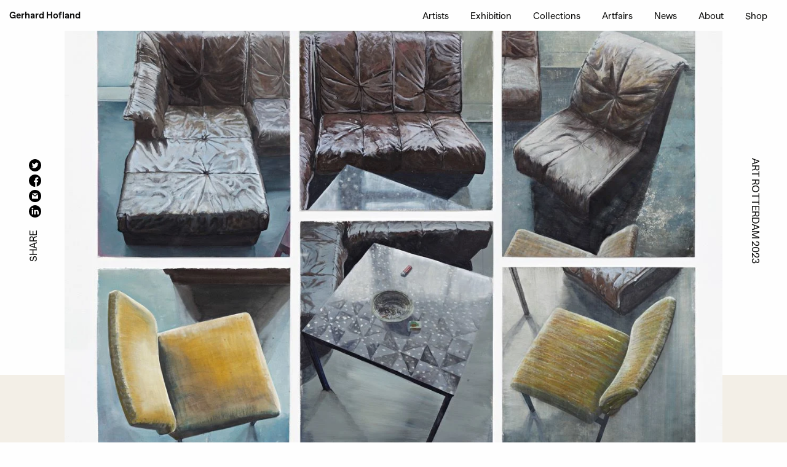

--- FILE ---
content_type: text/html; charset=UTF-8
request_url: https://gerhardhofland.com/artfairs/art-rotterdam-2023/
body_size: 19105
content:
<!doctype html>
<html class="no-js" lang="en">

<head>

<!-- Global site tag (gtag.js) - Google Analytics -->
<script async src="https://www.googletagmanager.com/gtag/js?id=UA-73423235-1"></script>
<script>
  window.dataLayer = window.dataLayer || [];
  function gtag(){dataLayer.push(arguments);}
  gtag('js', new Date());

  gtag('config', 'UA-73423235-1');
</script>


   <meta charset="utf-8">
<script type="text/javascript">
/* <![CDATA[ */
var gform;gform||(document.addEventListener("gform_main_scripts_loaded",function(){gform.scriptsLoaded=!0}),document.addEventListener("gform/theme/scripts_loaded",function(){gform.themeScriptsLoaded=!0}),window.addEventListener("DOMContentLoaded",function(){gform.domLoaded=!0}),gform={domLoaded:!1,scriptsLoaded:!1,themeScriptsLoaded:!1,isFormEditor:()=>"function"==typeof InitializeEditor,callIfLoaded:function(o){return!(!gform.domLoaded||!gform.scriptsLoaded||!gform.themeScriptsLoaded&&!gform.isFormEditor()||(gform.isFormEditor()&&console.warn("The use of gform.initializeOnLoaded() is deprecated in the form editor context and will be removed in Gravity Forms 3.1."),o(),0))},initializeOnLoaded:function(o){gform.callIfLoaded(o)||(document.addEventListener("gform_main_scripts_loaded",()=>{gform.scriptsLoaded=!0,gform.callIfLoaded(o)}),document.addEventListener("gform/theme/scripts_loaded",()=>{gform.themeScriptsLoaded=!0,gform.callIfLoaded(o)}),window.addEventListener("DOMContentLoaded",()=>{gform.domLoaded=!0,gform.callIfLoaded(o)}))},hooks:{action:{},filter:{}},addAction:function(o,r,e,t){gform.addHook("action",o,r,e,t)},addFilter:function(o,r,e,t){gform.addHook("filter",o,r,e,t)},doAction:function(o){gform.doHook("action",o,arguments)},applyFilters:function(o){return gform.doHook("filter",o,arguments)},removeAction:function(o,r){gform.removeHook("action",o,r)},removeFilter:function(o,r,e){gform.removeHook("filter",o,r,e)},addHook:function(o,r,e,t,n){null==gform.hooks[o][r]&&(gform.hooks[o][r]=[]);var d=gform.hooks[o][r];null==n&&(n=r+"_"+d.length),gform.hooks[o][r].push({tag:n,callable:e,priority:t=null==t?10:t})},doHook:function(r,o,e){var t;if(e=Array.prototype.slice.call(e,1),null!=gform.hooks[r][o]&&((o=gform.hooks[r][o]).sort(function(o,r){return o.priority-r.priority}),o.forEach(function(o){"function"!=typeof(t=o.callable)&&(t=window[t]),"action"==r?t.apply(null,e):e[0]=t.apply(null,e)})),"filter"==r)return e[0]},removeHook:function(o,r,t,n){var e;null!=gform.hooks[o][r]&&(e=(e=gform.hooks[o][r]).filter(function(o,r,e){return!!(null!=n&&n!=o.tag||null!=t&&t!=o.priority)}),gform.hooks[o][r]=e)}});
/* ]]> */
</script>

   <meta http-equiv="x-ua-compatible" content="ie=edge">
   <meta name="viewport" content="width=device-width, initial-scale=1.0">

   <title>
        Art Rotterdam 2023 -  — Gerhard Hofland   </title>


   <meta name='robots' content='max-image-preview:large' />
	<style>img:is([sizes="auto" i], [sizes^="auto," i]) { contain-intrinsic-size: 3000px 1500px }</style>
	<link rel='dns-prefetch' href='//www.google.com' />
<script type="text/javascript">
/* <![CDATA[ */
window._wpemojiSettings = {"baseUrl":"https:\/\/s.w.org\/images\/core\/emoji\/16.0.1\/72x72\/","ext":".png","svgUrl":"https:\/\/s.w.org\/images\/core\/emoji\/16.0.1\/svg\/","svgExt":".svg","source":{"concatemoji":"https:\/\/gerhardhofland.com\/wp-includes\/js\/wp-emoji-release.min.js"}};
/*! This file is auto-generated */
!function(s,n){var o,i,e;function c(e){try{var t={supportTests:e,timestamp:(new Date).valueOf()};sessionStorage.setItem(o,JSON.stringify(t))}catch(e){}}function p(e,t,n){e.clearRect(0,0,e.canvas.width,e.canvas.height),e.fillText(t,0,0);var t=new Uint32Array(e.getImageData(0,0,e.canvas.width,e.canvas.height).data),a=(e.clearRect(0,0,e.canvas.width,e.canvas.height),e.fillText(n,0,0),new Uint32Array(e.getImageData(0,0,e.canvas.width,e.canvas.height).data));return t.every(function(e,t){return e===a[t]})}function u(e,t){e.clearRect(0,0,e.canvas.width,e.canvas.height),e.fillText(t,0,0);for(var n=e.getImageData(16,16,1,1),a=0;a<n.data.length;a++)if(0!==n.data[a])return!1;return!0}function f(e,t,n,a){switch(t){case"flag":return n(e,"\ud83c\udff3\ufe0f\u200d\u26a7\ufe0f","\ud83c\udff3\ufe0f\u200b\u26a7\ufe0f")?!1:!n(e,"\ud83c\udde8\ud83c\uddf6","\ud83c\udde8\u200b\ud83c\uddf6")&&!n(e,"\ud83c\udff4\udb40\udc67\udb40\udc62\udb40\udc65\udb40\udc6e\udb40\udc67\udb40\udc7f","\ud83c\udff4\u200b\udb40\udc67\u200b\udb40\udc62\u200b\udb40\udc65\u200b\udb40\udc6e\u200b\udb40\udc67\u200b\udb40\udc7f");case"emoji":return!a(e,"\ud83e\udedf")}return!1}function g(e,t,n,a){var r="undefined"!=typeof WorkerGlobalScope&&self instanceof WorkerGlobalScope?new OffscreenCanvas(300,150):s.createElement("canvas"),o=r.getContext("2d",{willReadFrequently:!0}),i=(o.textBaseline="top",o.font="600 32px Arial",{});return e.forEach(function(e){i[e]=t(o,e,n,a)}),i}function t(e){var t=s.createElement("script");t.src=e,t.defer=!0,s.head.appendChild(t)}"undefined"!=typeof Promise&&(o="wpEmojiSettingsSupports",i=["flag","emoji"],n.supports={everything:!0,everythingExceptFlag:!0},e=new Promise(function(e){s.addEventListener("DOMContentLoaded",e,{once:!0})}),new Promise(function(t){var n=function(){try{var e=JSON.parse(sessionStorage.getItem(o));if("object"==typeof e&&"number"==typeof e.timestamp&&(new Date).valueOf()<e.timestamp+604800&&"object"==typeof e.supportTests)return e.supportTests}catch(e){}return null}();if(!n){if("undefined"!=typeof Worker&&"undefined"!=typeof OffscreenCanvas&&"undefined"!=typeof URL&&URL.createObjectURL&&"undefined"!=typeof Blob)try{var e="postMessage("+g.toString()+"("+[JSON.stringify(i),f.toString(),p.toString(),u.toString()].join(",")+"));",a=new Blob([e],{type:"text/javascript"}),r=new Worker(URL.createObjectURL(a),{name:"wpTestEmojiSupports"});return void(r.onmessage=function(e){c(n=e.data),r.terminate(),t(n)})}catch(e){}c(n=g(i,f,p,u))}t(n)}).then(function(e){for(var t in e)n.supports[t]=e[t],n.supports.everything=n.supports.everything&&n.supports[t],"flag"!==t&&(n.supports.everythingExceptFlag=n.supports.everythingExceptFlag&&n.supports[t]);n.supports.everythingExceptFlag=n.supports.everythingExceptFlag&&!n.supports.flag,n.DOMReady=!1,n.readyCallback=function(){n.DOMReady=!0}}).then(function(){return e}).then(function(){var e;n.supports.everything||(n.readyCallback(),(e=n.source||{}).concatemoji?t(e.concatemoji):e.wpemoji&&e.twemoji&&(t(e.twemoji),t(e.wpemoji)))}))}((window,document),window._wpemojiSettings);
/* ]]> */
</script>
<style id='wp-emoji-styles-inline-css' type='text/css'>

	img.wp-smiley, img.emoji {
		display: inline !important;
		border: none !important;
		box-shadow: none !important;
		height: 1em !important;
		width: 1em !important;
		margin: 0 0.07em !important;
		vertical-align: -0.1em !important;
		background: none !important;
		padding: 0 !important;
	}
</style>
<link rel='stylesheet' id='wp-block-library-css' href='https://gerhardhofland.com/wp-includes/css/dist/block-library/style.min.css' type='text/css' media='all' />
<style id='classic-theme-styles-inline-css' type='text/css'>
/*! This file is auto-generated */
.wp-block-button__link{color:#fff;background-color:#32373c;border-radius:9999px;box-shadow:none;text-decoration:none;padding:calc(.667em + 2px) calc(1.333em + 2px);font-size:1.125em}.wp-block-file__button{background:#32373c;color:#fff;text-decoration:none}
</style>
<style id='global-styles-inline-css' type='text/css'>
:root{--wp--preset--aspect-ratio--square: 1;--wp--preset--aspect-ratio--4-3: 4/3;--wp--preset--aspect-ratio--3-4: 3/4;--wp--preset--aspect-ratio--3-2: 3/2;--wp--preset--aspect-ratio--2-3: 2/3;--wp--preset--aspect-ratio--16-9: 16/9;--wp--preset--aspect-ratio--9-16: 9/16;--wp--preset--color--black: #000000;--wp--preset--color--cyan-bluish-gray: #abb8c3;--wp--preset--color--white: #ffffff;--wp--preset--color--pale-pink: #f78da7;--wp--preset--color--vivid-red: #cf2e2e;--wp--preset--color--luminous-vivid-orange: #ff6900;--wp--preset--color--luminous-vivid-amber: #fcb900;--wp--preset--color--light-green-cyan: #7bdcb5;--wp--preset--color--vivid-green-cyan: #00d084;--wp--preset--color--pale-cyan-blue: #8ed1fc;--wp--preset--color--vivid-cyan-blue: #0693e3;--wp--preset--color--vivid-purple: #9b51e0;--wp--preset--gradient--vivid-cyan-blue-to-vivid-purple: linear-gradient(135deg,rgba(6,147,227,1) 0%,rgb(155,81,224) 100%);--wp--preset--gradient--light-green-cyan-to-vivid-green-cyan: linear-gradient(135deg,rgb(122,220,180) 0%,rgb(0,208,130) 100%);--wp--preset--gradient--luminous-vivid-amber-to-luminous-vivid-orange: linear-gradient(135deg,rgba(252,185,0,1) 0%,rgba(255,105,0,1) 100%);--wp--preset--gradient--luminous-vivid-orange-to-vivid-red: linear-gradient(135deg,rgba(255,105,0,1) 0%,rgb(207,46,46) 100%);--wp--preset--gradient--very-light-gray-to-cyan-bluish-gray: linear-gradient(135deg,rgb(238,238,238) 0%,rgb(169,184,195) 100%);--wp--preset--gradient--cool-to-warm-spectrum: linear-gradient(135deg,rgb(74,234,220) 0%,rgb(151,120,209) 20%,rgb(207,42,186) 40%,rgb(238,44,130) 60%,rgb(251,105,98) 80%,rgb(254,248,76) 100%);--wp--preset--gradient--blush-light-purple: linear-gradient(135deg,rgb(255,206,236) 0%,rgb(152,150,240) 100%);--wp--preset--gradient--blush-bordeaux: linear-gradient(135deg,rgb(254,205,165) 0%,rgb(254,45,45) 50%,rgb(107,0,62) 100%);--wp--preset--gradient--luminous-dusk: linear-gradient(135deg,rgb(255,203,112) 0%,rgb(199,81,192) 50%,rgb(65,88,208) 100%);--wp--preset--gradient--pale-ocean: linear-gradient(135deg,rgb(255,245,203) 0%,rgb(182,227,212) 50%,rgb(51,167,181) 100%);--wp--preset--gradient--electric-grass: linear-gradient(135deg,rgb(202,248,128) 0%,rgb(113,206,126) 100%);--wp--preset--gradient--midnight: linear-gradient(135deg,rgb(2,3,129) 0%,rgb(40,116,252) 100%);--wp--preset--font-size--small: 13px;--wp--preset--font-size--medium: 20px;--wp--preset--font-size--large: 36px;--wp--preset--font-size--x-large: 42px;--wp--preset--spacing--20: 0.44rem;--wp--preset--spacing--30: 0.67rem;--wp--preset--spacing--40: 1rem;--wp--preset--spacing--50: 1.5rem;--wp--preset--spacing--60: 2.25rem;--wp--preset--spacing--70: 3.38rem;--wp--preset--spacing--80: 5.06rem;--wp--preset--shadow--natural: 6px 6px 9px rgba(0, 0, 0, 0.2);--wp--preset--shadow--deep: 12px 12px 50px rgba(0, 0, 0, 0.4);--wp--preset--shadow--sharp: 6px 6px 0px rgba(0, 0, 0, 0.2);--wp--preset--shadow--outlined: 6px 6px 0px -3px rgba(255, 255, 255, 1), 6px 6px rgba(0, 0, 0, 1);--wp--preset--shadow--crisp: 6px 6px 0px rgba(0, 0, 0, 1);}:where(.is-layout-flex){gap: 0.5em;}:where(.is-layout-grid){gap: 0.5em;}body .is-layout-flex{display: flex;}.is-layout-flex{flex-wrap: wrap;align-items: center;}.is-layout-flex > :is(*, div){margin: 0;}body .is-layout-grid{display: grid;}.is-layout-grid > :is(*, div){margin: 0;}:where(.wp-block-columns.is-layout-flex){gap: 2em;}:where(.wp-block-columns.is-layout-grid){gap: 2em;}:where(.wp-block-post-template.is-layout-flex){gap: 1.25em;}:where(.wp-block-post-template.is-layout-grid){gap: 1.25em;}.has-black-color{color: var(--wp--preset--color--black) !important;}.has-cyan-bluish-gray-color{color: var(--wp--preset--color--cyan-bluish-gray) !important;}.has-white-color{color: var(--wp--preset--color--white) !important;}.has-pale-pink-color{color: var(--wp--preset--color--pale-pink) !important;}.has-vivid-red-color{color: var(--wp--preset--color--vivid-red) !important;}.has-luminous-vivid-orange-color{color: var(--wp--preset--color--luminous-vivid-orange) !important;}.has-luminous-vivid-amber-color{color: var(--wp--preset--color--luminous-vivid-amber) !important;}.has-light-green-cyan-color{color: var(--wp--preset--color--light-green-cyan) !important;}.has-vivid-green-cyan-color{color: var(--wp--preset--color--vivid-green-cyan) !important;}.has-pale-cyan-blue-color{color: var(--wp--preset--color--pale-cyan-blue) !important;}.has-vivid-cyan-blue-color{color: var(--wp--preset--color--vivid-cyan-blue) !important;}.has-vivid-purple-color{color: var(--wp--preset--color--vivid-purple) !important;}.has-black-background-color{background-color: var(--wp--preset--color--black) !important;}.has-cyan-bluish-gray-background-color{background-color: var(--wp--preset--color--cyan-bluish-gray) !important;}.has-white-background-color{background-color: var(--wp--preset--color--white) !important;}.has-pale-pink-background-color{background-color: var(--wp--preset--color--pale-pink) !important;}.has-vivid-red-background-color{background-color: var(--wp--preset--color--vivid-red) !important;}.has-luminous-vivid-orange-background-color{background-color: var(--wp--preset--color--luminous-vivid-orange) !important;}.has-luminous-vivid-amber-background-color{background-color: var(--wp--preset--color--luminous-vivid-amber) !important;}.has-light-green-cyan-background-color{background-color: var(--wp--preset--color--light-green-cyan) !important;}.has-vivid-green-cyan-background-color{background-color: var(--wp--preset--color--vivid-green-cyan) !important;}.has-pale-cyan-blue-background-color{background-color: var(--wp--preset--color--pale-cyan-blue) !important;}.has-vivid-cyan-blue-background-color{background-color: var(--wp--preset--color--vivid-cyan-blue) !important;}.has-vivid-purple-background-color{background-color: var(--wp--preset--color--vivid-purple) !important;}.has-black-border-color{border-color: var(--wp--preset--color--black) !important;}.has-cyan-bluish-gray-border-color{border-color: var(--wp--preset--color--cyan-bluish-gray) !important;}.has-white-border-color{border-color: var(--wp--preset--color--white) !important;}.has-pale-pink-border-color{border-color: var(--wp--preset--color--pale-pink) !important;}.has-vivid-red-border-color{border-color: var(--wp--preset--color--vivid-red) !important;}.has-luminous-vivid-orange-border-color{border-color: var(--wp--preset--color--luminous-vivid-orange) !important;}.has-luminous-vivid-amber-border-color{border-color: var(--wp--preset--color--luminous-vivid-amber) !important;}.has-light-green-cyan-border-color{border-color: var(--wp--preset--color--light-green-cyan) !important;}.has-vivid-green-cyan-border-color{border-color: var(--wp--preset--color--vivid-green-cyan) !important;}.has-pale-cyan-blue-border-color{border-color: var(--wp--preset--color--pale-cyan-blue) !important;}.has-vivid-cyan-blue-border-color{border-color: var(--wp--preset--color--vivid-cyan-blue) !important;}.has-vivid-purple-border-color{border-color: var(--wp--preset--color--vivid-purple) !important;}.has-vivid-cyan-blue-to-vivid-purple-gradient-background{background: var(--wp--preset--gradient--vivid-cyan-blue-to-vivid-purple) !important;}.has-light-green-cyan-to-vivid-green-cyan-gradient-background{background: var(--wp--preset--gradient--light-green-cyan-to-vivid-green-cyan) !important;}.has-luminous-vivid-amber-to-luminous-vivid-orange-gradient-background{background: var(--wp--preset--gradient--luminous-vivid-amber-to-luminous-vivid-orange) !important;}.has-luminous-vivid-orange-to-vivid-red-gradient-background{background: var(--wp--preset--gradient--luminous-vivid-orange-to-vivid-red) !important;}.has-very-light-gray-to-cyan-bluish-gray-gradient-background{background: var(--wp--preset--gradient--very-light-gray-to-cyan-bluish-gray) !important;}.has-cool-to-warm-spectrum-gradient-background{background: var(--wp--preset--gradient--cool-to-warm-spectrum) !important;}.has-blush-light-purple-gradient-background{background: var(--wp--preset--gradient--blush-light-purple) !important;}.has-blush-bordeaux-gradient-background{background: var(--wp--preset--gradient--blush-bordeaux) !important;}.has-luminous-dusk-gradient-background{background: var(--wp--preset--gradient--luminous-dusk) !important;}.has-pale-ocean-gradient-background{background: var(--wp--preset--gradient--pale-ocean) !important;}.has-electric-grass-gradient-background{background: var(--wp--preset--gradient--electric-grass) !important;}.has-midnight-gradient-background{background: var(--wp--preset--gradient--midnight) !important;}.has-small-font-size{font-size: var(--wp--preset--font-size--small) !important;}.has-medium-font-size{font-size: var(--wp--preset--font-size--medium) !important;}.has-large-font-size{font-size: var(--wp--preset--font-size--large) !important;}.has-x-large-font-size{font-size: var(--wp--preset--font-size--x-large) !important;}
:where(.wp-block-post-template.is-layout-flex){gap: 1.25em;}:where(.wp-block-post-template.is-layout-grid){gap: 1.25em;}
:where(.wp-block-columns.is-layout-flex){gap: 2em;}:where(.wp-block-columns.is-layout-grid){gap: 2em;}
:root :where(.wp-block-pullquote){font-size: 1.5em;line-height: 1.6;}
</style>
<link rel='stylesheet' id='flickity_css-css' href='https://gerhardhofland.com/wp-content/themes/gerhardhofland/css/flickity.min.css' type='text/css' media='all' />
<link rel='stylesheet' id='lightbox-css' href='https://gerhardhofland.com/wp-content/themes/gerhardhofland/css/lightbox.min.css' type='text/css' media='all' />
<link rel='stylesheet' id='app_css-css' href='https://gerhardhofland.com/wp-content/themes/gerhardhofland/css/app.css' type='text/css' media='all' />
<script type="text/javascript" src="https://gerhardhofland.com/wp-content/themes/gerhardhofland/js/jquery.min.js" id="jquery-js"></script>
<link rel="https://api.w.org/" href="https://gerhardhofland.com/wp-json/" /><link rel="alternate" title="JSON" type="application/json" href="https://gerhardhofland.com/wp-json/wp/v2/artfairs/6946" /><link rel="EditURI" type="application/rsd+xml" title="RSD" href="https://gerhardhofland.com/xmlrpc.php?rsd" />

<link rel="canonical" href="https://gerhardhofland.com/artfairs/art-rotterdam-2023/" />
<link rel='shortlink' href='https://gerhardhofland.com/?p=6946' />
<link rel="alternate" title="oEmbed (JSON)" type="application/json+oembed" href="https://gerhardhofland.com/wp-json/oembed/1.0/embed?url=https%3A%2F%2Fgerhardhofland.com%2Fartfairs%2Fart-rotterdam-2023%2F" />
<link rel="alternate" title="oEmbed (XML)" type="text/xml+oembed" href="https://gerhardhofland.com/wp-json/oembed/1.0/embed?url=https%3A%2F%2Fgerhardhofland.com%2Fartfairs%2Fart-rotterdam-2023%2F&#038;format=xml" />
<script type="text/javascript">
(function(url){
	if(/(?:Chrome\/26\.0\.1410\.63 Safari\/537\.31|WordfenceTestMonBot)/.test(navigator.userAgent)){ return; }
	var addEvent = function(evt, handler) {
		if (window.addEventListener) {
			document.addEventListener(evt, handler, false);
		} else if (window.attachEvent) {
			document.attachEvent('on' + evt, handler);
		}
	};
	var removeEvent = function(evt, handler) {
		if (window.removeEventListener) {
			document.removeEventListener(evt, handler, false);
		} else if (window.detachEvent) {
			document.detachEvent('on' + evt, handler);
		}
	};
	var evts = 'contextmenu dblclick drag dragend dragenter dragleave dragover dragstart drop keydown keypress keyup mousedown mousemove mouseout mouseover mouseup mousewheel scroll'.split(' ');
	var logHuman = function() {
		if (window.wfLogHumanRan) { return; }
		window.wfLogHumanRan = true;
		var wfscr = document.createElement('script');
		wfscr.type = 'text/javascript';
		wfscr.async = true;
		wfscr.src = url + '&r=' + Math.random();
		(document.getElementsByTagName('head')[0]||document.getElementsByTagName('body')[0]).appendChild(wfscr);
		for (var i = 0; i < evts.length; i++) {
			removeEvent(evts[i], logHuman);
		}
	};
	for (var i = 0; i < evts.length; i++) {
		addEvent(evts[i], logHuman);
	}
})('//gerhardhofland.com/?wordfence_lh=1&hid=026A4AE071A0347F61B97B1B7AD68184');
</script><link rel="icon" href="https://gerhardhofland.com/wp-content/uploads/2021/04/cropped-GH_Favicon-32x32.jpg" sizes="32x32" />
<link rel="icon" href="https://gerhardhofland.com/wp-content/uploads/2021/04/cropped-GH_Favicon-192x192.jpg" sizes="192x192" />
<link rel="apple-touch-icon" href="https://gerhardhofland.com/wp-content/uploads/2021/04/cropped-GH_Favicon-180x180.jpg" />
<meta name="msapplication-TileImage" content="https://gerhardhofland.com/wp-content/uploads/2021/04/cropped-GH_Favicon-270x270.jpg" />
		<style type="text/css" id="wp-custom-css">
			textarea[rows] {
    height: 150px;
}
.no-border{
	border:none !important;
	border-bottom:none !important;
}

.shopify-buy-frame--product {
    margin-bottom: 30px;
}		</style>
		
   <style>
      .fpcover{
         position: relative;
      }
      .rect{
         position: absolute;
         left: 50%;
         transform: translate(-50%, -50%)
      }
      .fpcover .gerhard{
         top: 6%;
      }
      .fpcover .subtitle{
         top: 30%;
      }
      .fpcover .title{
         transform: translateX(-50%) translateY(-48%);
      }
      .fpcover .date{
         bottom: 27.5%;
      }
      .cover.beige .guttertext{
         margin-bottom: 0;
      }
   </style>


</head>

<body class="wp-singular artfairs-template-default single single-artfairs postid-6946 wp-theme-gerhardhofland">
   <div class="wrapper">
             
      <div class="topbar stickynav">
         <div class="grid-container fluid">
            <div class="grid-x align-middle">

               <div class="small-2 medium-shrink cell">
                  <a title="home" href="https://gerhardhofland.com" class=" bold nbm alternatelink">
                     Gerhard Hofland
                  </a>
               </div>
               <div class="auto cell"></div>
               <div class="shrink cell show-for-medium">

                  <div class="menu-main-container"><ul id="menu-main" class="menu align-right "><li id="menu-item-5211" class="menu-item menu-item-type-post_type menu-item-object-page menu-item-5211"><a href="https://gerhardhofland.com/artists/">Artists</a></li>
<li id="menu-item-5212" class="menu-item menu-item-type-post_type menu-item-object-page menu-item-5212"><a href="https://gerhardhofland.com/exhibition/">Exhibition</a></li>
<li id="menu-item-5207" class="menu-item menu-item-type-post_type menu-item-object-page menu-item-5207"><a href="https://gerhardhofland.com/collections/">Collections</a></li>
<li id="menu-item-5210" class="menu-item menu-item-type-post_type menu-item-object-page menu-item-5210"><a href="https://gerhardhofland.com/artfairs/">Artfairs</a></li>
<li id="menu-item-5213" class="menu-item menu-item-type-post_type menu-item-object-page menu-item-5213"><a href="https://gerhardhofland.com/news/">News</a></li>
<li id="menu-item-5208" class="menu-item menu-item-type-post_type menu-item-object-page menu-item-5208"><a href="https://gerhardhofland.com/about/">About</a></li>
<li id="menu-item-9048" class="menu-item menu-item-type-post_type menu-item-object-page menu-item-9048"><a href="https://gerhardhofland.com/shop/">Shop</a></li>
</ul></div>               </div>
               <div class="shrink hide-for-medium cell">
                  <a data-toggle="mobilemenu" id="menubutton" data-toggler=".expanded" class="menubutton"><span></span><span></span><span></span></a>

               </div>

            </div>
         </div>
      </div>
      <div id="mobilemenu" class="mobilemenu" data-toggler=".expanded">
         <div class="grid-container">
            <div class="grid-x">
               <div class="small-2">
                  <a title="home" href="https://gerhardhofland.com" class=" bold nbm alternatelink">Gerhard Hofland</a>


               </div>
            </div>
         </div>
         <a data-toggle="mobilemenu " id="closebutton" data-toggler=".expanded" class="closebutton expanded"><span></span><span></span><span></span></a>
         <div class="menu-container">

            <div class="menu-main-container"><ul id="menu-main-1" class="menu vertical text-center"><li class="menu-item menu-item-type-post_type menu-item-object-page menu-item-5211"><a href="https://gerhardhofland.com/artists/">Artists</a></li>
<li class="menu-item menu-item-type-post_type menu-item-object-page menu-item-5212"><a href="https://gerhardhofland.com/exhibition/">Exhibition</a></li>
<li class="menu-item menu-item-type-post_type menu-item-object-page menu-item-5207"><a href="https://gerhardhofland.com/collections/">Collections</a></li>
<li class="menu-item menu-item-type-post_type menu-item-object-page menu-item-5210"><a href="https://gerhardhofland.com/artfairs/">Artfairs</a></li>
<li class="menu-item menu-item-type-post_type menu-item-object-page menu-item-5213"><a href="https://gerhardhofland.com/news/">News</a></li>
<li class="menu-item menu-item-type-post_type menu-item-object-page menu-item-5208"><a href="https://gerhardhofland.com/about/">About</a></li>
<li class="menu-item menu-item-type-post_type menu-item-object-page menu-item-9048"><a href="https://gerhardhofland.com/shop/">Shop</a></li>
</ul></div>         </div>
      </div>

        <div class="single-artfair">
                <!-- WHITE BACKGROUND -->
    <div class="cover white">
        <div class="grid-container">
             
            <div class="large-12 cell">
                                    <img width="1244" height="960" src="https://gerhardhofland.com/wp-content/uploads/2022/12/five-chairs-one-table.webp" class="coverimage wp-post-image" alt="" decoding="async" fetchpriority="high" srcset="https://gerhardhofland.com/wp-content/uploads/2022/12/five-chairs-one-table.webp 1244w, https://gerhardhofland.com/wp-content/uploads/2022/12/five-chairs-one-table-300x232.webp 300w, https://gerhardhofland.com/wp-content/uploads/2022/12/five-chairs-one-table-1024x790.webp 1024w, https://gerhardhofland.com/wp-content/uploads/2022/12/five-chairs-one-table-768x593.webp 768w" sizes="(max-width: 1244px) 100vw, 1244px" />                            </div>
                                                                                     <div class="guttertext left text-center">
         
         
                        <div class="socials_share"><div class="crunchify-social white"><p class="" style="display: inline-block;">Share</p><a class="social_icon" href="https://www.linkedin.com/shareArticle?mini=true&url=https%3A%2F%2Fgerhardhofland.com%2Fartfairs%2Fart-rotterdam-2023%2F&amp;title=Art+Rotterdam+2023" target="_blank"><svg height="512pt" viewBox="0 0 512 512" width="512pt" xmlns="http://www.w3.org/2000/svg"><path d="m256 0c-141.363281 0-256 114.636719-256 256s114.636719 256 256 256 256-114.636719 256-256-114.636719-256-256-256zm-74.390625 387h-62.347656v-187.574219h62.347656zm-31.171875-213.1875h-.40625c-20.921875 0-34.453125-14.402344-34.453125-32.402344 0-18.40625 13.945313-32.410156 35.273437-32.410156 21.328126 0 34.453126 14.003906 34.859376 32.410156 0 18-13.53125 32.402344-35.273438 32.402344zm255.984375 213.1875h-62.339844v-100.347656c0-25.21875-9.027343-42.417969-31.585937-42.417969-17.222656 0-27.480469 11.601563-31.988282 22.800781-1.648437 4.007813-2.050781 9.609375-2.050781 15.214844v104.75h-62.34375s.816407-169.976562 0-187.574219h62.34375v26.558594c8.285157-12.78125 23.109375-30.960937 56.1875-30.960937 41.019531 0 71.777344 26.808593 71.777344 84.421874zm0 0"/></svg></a><a class="social_icon" href="mailto:?Subject=Bureau%20Grotesk%20Art+Rotterdam+2023"><svg version="1.1" id="Capa_1" xmlns="http://www.w3.org/2000/svg" xmlns:xlink="http://www.w3.org/1999/xlink" x="0px" y="0px"
                viewBox="0 0 216 216"><path d="M108,0C48.353,0,0,48.353,0,108s48.353,108,108,108s108-48.353,108-108S167.647,0,108,0z M156.657,60L107.96,98.498
                L57.679,60H156.657z M161.667,156h-109V76.259l50.244,38.11c1.347,1.03,3.34,1.545,4.947,1.545c1.645,0,3.073-0.54,4.435-1.616
                l49.374-39.276V156z"/>
            </svg></a><a class="social_icon" href="https://www.facebook.com/sharer/sharer.php?u=https%3A%2F%2Fgerhardhofland.com%2Fartfairs%2Fart-rotterdam-2023%2F" target="_blank"><svg height="512pt" viewBox="0 0 512 512" width="512pt" xmlns="http://www.w3.org/2000/svg"><path d="m297.277344 508.667969c-2.132813.347656-4.273438.667969-6.421875.960937 2.148437-.292968 4.289062-.613281 6.421875-.960937zm0 0"/><path d="m302.398438 507.792969c-1.019532.1875-2.039063.359375-3.058594.535156 1.019531-.175781 2.039062-.347656 3.058594-.535156zm0 0"/><path d="m285.136719 510.339844c-2.496094.28125-5.007813.53125-7.527344.742187 2.519531-.210937 5.03125-.460937 7.527344-.742187zm0 0"/><path d="m290.054688 509.738281c-1.199219.160157-2.40625.308594-3.609376.449219 1.203126-.140625 2.410157-.289062 3.609376-.449219zm0 0"/><path d="m309.367188 506.410156c-.898438.191406-1.800782.382813-2.703126.566406.902344-.183593 1.804688-.375 2.703126-.566406zm0 0"/><path d="m326.664062 502.113281c-.726562.207031-1.453124.402344-2.179687.605469.726563-.203125 1.453125-.398438 2.179687-.605469zm0 0"/><path d="m321.433594 503.542969c-.789063.207031-1.582032.417969-2.375.617187.792968-.199218 1.585937-.40625 2.375-.617187zm0 0"/><path d="m314.589844 505.253906c-.835938.195313-1.679688.378906-2.523438.566406.84375-.1875 1.6875-.371093 2.523438-.566406zm0 0"/><path d="m277.527344 511.089844c-1.347656.113281-2.695313.214844-4.046875.304687 1.351562-.089843 2.699219-.191406 4.046875-.304687zm0 0"/><path d="m512 256c0-141.363281-114.636719-256-256-256s-256 114.636719-256 256 114.636719 256 256 256c1.503906 0 3-.03125 4.5-.058594v-199.285156h-55v-64.097656h55v-47.167969c0-54.703125 33.394531-84.476563 82.191406-84.476563 23.367188 0 43.453125 1.742188 49.308594 2.519532v57.171875h-33.648438c-26.546874 0-31.6875 12.617187-31.6875 31.128906v40.824219h63.476563l-8.273437 64.097656h-55.203126v189.453125c107.003907-30.675781 185.335938-129.257813 185.335938-246.109375zm0 0"/><path d="m272.914062 511.429688c-2.664062.171874-5.339843.308593-8.023437.398437 2.683594-.089844 5.359375-.226563 8.023437-.398437zm0 0"/><path d="m264.753906 511.835938c-1.414062.046874-2.832031.082031-4.25.105468 1.417969-.023437 2.835938-.058594 4.25-.105468zm0 0"/></svg></a><a class="social_icon" href="https://twitter.com/intent/tweet?text=Art+Rotterdam+2023&amp;url=https%3A%2F%2Fgerhardhofland.com%2Fartfairs%2Fart-rotterdam-2023%2F" target="_blank"><svg height="512pt" viewBox="0 0 512 512" width="512pt" xmlns="http://www.w3.org/2000/svg"><path d="m256 0c-141.363281 0-256 114.636719-256 256s114.636719 256 256 256 256-114.636719 256-256-114.636719-256-256-256zm116.886719 199.601562c.113281 2.519532.167969 5.050782.167969 7.59375 0 77.644532-59.101563 167.179688-167.183594 167.183594h.003906-.003906c-33.183594 0-64.0625-9.726562-90.066406-26.394531 4.597656.542969 9.277343.8125 14.015624.8125 27.53125 0 52.867188-9.390625 72.980469-25.152344-25.722656-.476562-47.410156-17.464843-54.894531-40.8125 3.582031.6875 7.265625 1.0625 11.042969 1.0625 5.363281 0 10.558593-.722656 15.496093-2.070312-26.886718-5.382813-47.140624-29.144531-47.140624-57.597657 0-.265624 0-.503906.007812-.75 7.917969 4.402344 16.972656 7.050782 26.613281 7.347657-15.777343-10.527344-26.148437-28.523438-26.148437-48.910157 0-10.765624 2.910156-20.851562 7.957031-29.535156 28.976563 35.554688 72.28125 58.9375 121.117187 61.394532-1.007812-4.304688-1.527343-8.789063-1.527343-13.398438 0-32.4375 26.316406-58.753906 58.765625-58.753906 16.902344 0 32.167968 7.144531 42.890625 18.566406 13.386719-2.640625 25.957031-7.53125 37.3125-14.261719-4.394531 13.714844-13.707031 25.222657-25.839844 32.5 11.886719-1.421875 23.214844-4.574219 33.742187-9.253906-7.863281 11.785156-17.835937 22.136719-29.308593 30.429687zm0 0"/></svg></a></div>        </div>
    </div>                        <div class="guttertext right ">Art Rotterdam 2023</div>
        
                    </div>
    </div>
    <div class="titlespacing"></div>

    


            <div class="title background beige stellarblock">
                <div class="grid-container">
                    <div class="grid-x grid-margin-x align-center">
                        <div class="large-12 cell text-center align-center">
                            <h1 class="nbm stellartekst show-for-large" data-stellar-ratio="0.85" data-stellar-vertical-offset="300">Art Rotterdam 2023</h1>
                            <h1 class="nbm stellartekst hide-for-large" data-stellar-ratio="0.75" data-stellar-vertical-offset="300">Art Rotterdam 2023</h1>
                            <h1 class="nbm stellartekstwhite">Art Rotterdam 2023</h1>
                        </div>
                    </div>
                </div>
            </div>

            <div class="block background nbp beige">
                <div class="grid-container">
                    <div class="grid-x text-center align-center">
                        <div class="large-8 cell">
                            <h3 class="nbm"></h3>
                        </div>
                    </div>
                </div>
            </div>

              
 <div class="block background beige text">
     <div class="grid-container">
         <div class="grid-x grid-margin-x align-center">

             <div class="large-8 cell hyphens">
                 <p>From 8 until 12 February 2023</p>
<p>With Jacqueline Peeters, Johan Tahon, Arjan van Helmond, Koen Delaere, Robert Seidel, Thomas Trum.</p>
             </div>

         </div>
             
         </div>
 </div>


                    <div class="block fullwidthimage background " style="background: url('https://gerhardhofland.com/wp-content/uploads/2022/12/avh_two-chairs-2022-gouache-and-acrylic-paint-on-canvas-80-x-94-cm-1600x1080.webp')no-repeat center center / cover;"></div>
    

                            <!-- START RELATED ARTIST -->
                <div class="title stellarblock">
                    <div class="grid-container">
                        <div class="grid-x grid-margin-x align-center">
                            <div class="large-12 cell text-center align-center">
                                <h1 class="nbm stellartekst" data-stellar-ratio="0.85" data-stellar-vertical-offset="300">Artists</h1>
                                <h1 class="nbm stellartekstwhite">Artists</h1>
                            </div>
                        </div>
                    </div>
                </div>

                <div class="block artists">
                    <div class="grid-container" data-equalizer>

                        <div class="grid-x grid-margin-y text-center largespacing " data-equalizer data-equalize-by-row="true">

                            
                                <div class=" cell ">
                                    

     



    <a class="alternatelink" href="https://gerhardhofland.com/artists/arjan-van-helmond/">
        <div class="inner">
            <h3 class="bm text-center" data-equalizer-watch>Arjan<br />
van Helmond</h3>
            <img class="itemimage bm " src="https://gerhardhofland.com/wp-content/uploads/2022/12/09.-Vase5-2024-80-x-57-cm-500x700.jpeg" alt="" >

                            <p class="alternatelink small elbm">View artist page</p>
                    </div>
    </a>


                                </div>

                            
                                <div class=" cell ">
                                        

     



    <a class="alternatelink" href="https://gerhardhofland.com/artists/jacqueline-peeters/">
        <div class="inner">
            <h3 class="bm text-center" data-equalizer-watch>Jacqueline Peeters</h3>
            <img class="itemimage bm " src="https://gerhardhofland.com/wp-content/uploads/2024/03/IMG_5547-1-500x700.jpg" alt="" >

                            <p class="alternatelink small elbm">View artist page</p>
                    </div>
    </a>


                                </div>

                            
                                <div class=" cell ">
                                    

     



    <a class="alternatelink" href="https://gerhardhofland.com/artists/koen-delaere/">
        <div class="inner">
            <h3 class="bm text-center" data-equalizer-watch>Koen <br />
Delaere</h3>
            <img class="itemimage bm " src="https://gerhardhofland.com/wp-content/uploads/2015/10/KD-AR23-1-500x700.jpg" alt="" >

                            <p class="alternatelink small elbm">View artist page</p>
                    </div>
    </a>


                                </div>

                            
                                <div class=" cell ">
                                    

     



    <a class="alternatelink" href="https://gerhardhofland.com/artists/robert-seidel/">
        <div class="inner">
            <h3 class="bm text-center" data-equalizer-watch>Robert <br />
Seidel</h3>
            <img class="itemimage bm " src="https://gerhardhofland.com/wp-content/uploads/2015/11/Isabel-2023-egg-tempera-on-canvas240-x-160-cm-500x700.jpeg" alt="" >

                            <p class="alternatelink small elbm">View artist page</p>
                    </div>
    </a>


                                </div>

                            
                                <div class=" cell ">
                                    

     



    <a class="alternatelink" href="https://gerhardhofland.com/artists/johan-tahon/">
        <div class="inner">
            <h3 class="bm text-center" data-equalizer-watch>Johan <br />
Tahon</h3>
            <img class="itemimage bm " src="https://gerhardhofland.com/wp-content/uploads/2025/10/Gerhard-H_Johan-T-en-Michael-K_Web-Res_JdeWaart_9.1.26-22-500x700.jpg" alt="" >

                            <p class="alternatelink small elbm">View artist page</p>
                    </div>
    </a>


                                </div>

                            
                                <div class=" cell ">
                                    

     



    <a class="alternatelink" href="https://gerhardhofland.com/artists/thomas-trum/">
        <div class="inner">
            <h3 class="bm text-center" data-equalizer-watch>Thomas <br />
Trum</h3>
            <img class="itemimage bm " src="https://gerhardhofland.com/wp-content/uploads/2025/04/ThomasTrum-Acrobatic-Attempts-25-500x700.jpg" alt="" >

                            <p class="alternatelink small elbm">View artist page</p>
                    </div>
    </a>


                                </div>

                            
                        </div>

                        
                    </div>
                </div>

                <!-- END RELATED ARTIST -->
            
            <!-- START RELATED ARTFAIRS -->
            <div class="title stellarblock">
                <div class="grid-container">
                    <div class="grid-x grid-margin-x align-center">
                        <div class="large-12 cell text-center align-center">
                            <h1 class="nbm stellartekst" data-stellar-ratio="0.85" data-stellar-vertical-offset="300">More Artfairs</h1>
                            <h1 class="nbm stellartekstwhite">More Artfairs</h1>
                        </div>
                    </div>
                </div>
            </div>
            <div class="block background beige artfairs">
                <div class="grid-container text-center ">

                    <div class="main-carousel" data-equalizer>
                                                
                                <div class="carousel-cell">
                                   
                                    




<a class="alternatelink" href="https://gerhardhofland.com/artfairs/art-rotterdam-2026/">
    <div class="inner">
        <h3 class="bm text-center" data-equalizer-watch>Art Rotterdam</h3>
        <img class=" itemimage bm " src="https://gerhardhofland.com/wp-content/uploads/2025/10/Art-R-2026-logo-01-grijs-eng-500x700.jpg" alt="">

        <p class="alternatelink small elbm">from 26 March until 29 March 2026</p>

    </div>
</a>                                </div>

                        
                                <div class="carousel-cell">
                                   
                                    

    


<a class="alternatelink" href="https://gerhardhofland.com/artfairs/nap/">
    <div class="inner">
        <h3 class="bm text-center" data-equalizer-watch>Frank Koolen &amp; Janine van Oene</h3>
        <img class=" itemimage bm " src="https://gerhardhofland.com/wp-content/uploads/2025/08/anim2-500x700.png" alt="">

        <p class="alternatelink small elbm">from 11 until 14 September 2026</p>

    </div>
</a>                                </div>

                        
                                <div class="carousel-cell">
                                   
                                    

    


<a class="alternatelink" href="https://gerhardhofland.com/artfairs/art-rotterdam-2025/">
    <div class="inner">
        <h3 class="bm text-center" data-equalizer-watch>Art Rotterdam 2025</h3>
        <img class=" itemimage bm " src="https://gerhardhofland.com/wp-content/uploads/2024/12/nwsbrf-500x700.jpg" alt="">

        <p class="alternatelink small elbm">from 27 March until 30 March 2025</p>

    </div>
</a>                                </div>

                        
                                <div class="carousel-cell">
                                   
                                    

    


<a class="alternatelink" href="https://gerhardhofland.com/artfairs/pan-amsterdam/">
    <div class="inner">
        <h3 class="bm text-center" data-equalizer-watch>PAN 2024</h3>
        <img class=" itemimage bm " src="https://gerhardhofland.com/wp-content/uploads/2024/06/Big-Stars-170x2002017-copy-500x700.jpg" alt="">

        <p class="alternatelink small elbm">from 24 November until 1 December 2024</p>

    </div>
</a>                                </div>

                        
                                <div class="carousel-cell">
                                   
                                    

    


<a class="alternatelink" href="https://gerhardhofland.com/artfairs/art-cologne-2024/">
    <div class="inner">
        <h3 class="bm text-center" data-equalizer-watch>Art Cologne</h3>
        <img class=" itemimage bm " src="https://gerhardhofland.com/wp-content/uploads/2024/06/Koen-doodeman-500x700.jpeg" alt="">

        <p class="alternatelink small elbm">From 7 until 10 November 2024</p>

    </div>
</a>                                </div>

                        
                                <div class="carousel-cell">
                                   
                                    

    


<a class="alternatelink" href="https://gerhardhofland.com/artfairs/n-a-p/">
    <div class="inner">
        <h3 class="bm text-center" data-equalizer-watch>N.A.P. + 2024</h3>
        <img class=" itemimage bm " src="https://gerhardhofland.com/wp-content/uploads/2024/06/Koen-Delaere-acryl-medium-ink-and-oil-on-canvas-95-x-73-cm-500x700.jpg" alt="">

        <p class="alternatelink small elbm">From 12 until 15 September 2024</p>

    </div>
</a>                                </div>

                        
                                <div class="carousel-cell">
                                   
                                    

    


<a class="alternatelink" href="https://gerhardhofland.com/artfairs/art-island-ijmuiden-2024/">
    <div class="inner">
        <h3 class="bm text-center" data-equalizer-watch>Art Island IJmuiden 2024</h3>
        <img class=" itemimage bm " src="https://gerhardhofland.com/wp-content/uploads/2024/03/02.-Floor-20parquette-90-x-70-cm-2016-gouach-ink-and-acrylic-on-paper-500x700.jpg" alt="">

        <p class="alternatelink small elbm">From 17 until 19 May 2024</p>

    </div>
</a>                                </div>

                        
                                <div class="carousel-cell">
                                   
                                    

    


<a class="alternatelink" href="https://gerhardhofland.com/artfairs/art-rotterdam-2024/">
    <div class="inner">
        <h3 class="bm text-center" data-equalizer-watch>Art Rotterdam 2024</h3>
        <img class=" itemimage bm " src="https://gerhardhofland.com/wp-content/uploads/2023/05/JT024-14-500x700.jpg" alt="">

        <p class="alternatelink small elbm">From 1 until 4 February 2024</p>

    </div>
</a>                                </div>

                        
                                <div class="carousel-cell">
                                   
                                    




<a class="alternatelink" href="https://gerhardhofland.com/artfairs/enter-art-copenhagen-2023/">
    <div class="inner">
        <h3 class="bm text-center" data-equalizer-watch>Enter Art Copenhagen</h3>
        <img class=" itemimage bm " src="https://gerhardhofland.com/wp-content/uploads/2023/02/JPjuli22-05-500x700.jpg" alt="">

        <p class="alternatelink small elbm">From 24 until 27 August 2023</p>

    </div>
</a>                                </div>

                        
                                <div class="carousel-cell">
                                   
                                    




<a class="alternatelink" href="https://gerhardhofland.com/artfairs/art-island-ijmuiden-2023/">
    <div class="inner">
        <h3 class="bm text-center" data-equalizer-watch>Art Island IJmuiden</h3>
        <img class=" itemimage bm " src="https://gerhardhofland.com/wp-content/uploads/2023/04/Le-vin-de-lAssassin-klein-2-500x700.jpg" alt="">

        <p class="alternatelink small elbm">From 26 until 28 May 2023</p>

    </div>
</a>                                </div>

                        
                                <div class="carousel-cell">
                                   
                                    

    


<a class="alternatelink" href="https://gerhardhofland.com/artfairs/art-rotterdam-2022/">
    <div class="inner">
        <h3 class="bm text-center" data-equalizer-watch>Art Rotterdam 2022</h3>
        <img class=" itemimage bm " src="https://gerhardhofland.com/wp-content/uploads/2021/10/JT-10-1-500x700.jpg" alt="">

        <p class="alternatelink small elbm"></p>

    </div>
</a>                                </div>

                        
                                <div class="carousel-cell">
                                   
                                    

    


<a class="alternatelink" href="https://gerhardhofland.com/artfairs/art-island-2022/">
    <div class="inner">
        <h3 class="bm text-center" data-equalizer-watch>Art Island 2022</h3>
        <img class=" itemimage bm " src="https://gerhardhofland.com/wp-content/uploads/2022/02/detail-man-of-sorrows_2-500x700.jpg" alt="">

        <p class="alternatelink small elbm"></p>

    </div>
</a>                                </div>

                        
                                <div class="carousel-cell">
                                   
                                    

    


<a class="alternatelink" href="https://gerhardhofland.com/artfairs/unseen-2021/">
    <div class="inner">
        <h3 class="bm text-center" data-equalizer-watch>UNSEEN 2021</h3>
        <img class=" itemimage bm " src="https://gerhardhofland.com/wp-content/uploads/2021/08/JK-3-967-500x700.jpg" alt="">

        <p class="alternatelink small elbm"></p>

    </div>
</a>                                </div>

                        
                                <div class="carousel-cell">
                                   
                                    

    


<a class="alternatelink" href="https://gerhardhofland.com/artfairs/art-rotterdam-2021/">
    <div class="inner">
        <h3 class="bm text-center" data-equalizer-watch>Art Rotterdam 2021</h3>
        <img class=" itemimage bm " src="https://gerhardhofland.com/wp-content/uploads/2021/09/ARTR-ThomasTrum-500x700.jpg" alt="">

        <p class="alternatelink small elbm"></p>

    </div>
</a>                                </div>

                        
                                <div class="carousel-cell">
                                   
                                    




<a class="alternatelink" href="https://gerhardhofland.com/artfairs/ballroomproject-3/">
    <div class="inner">
        <h3 class="bm text-center" data-equalizer-watch>Ballroom <br />
Project #3</h3>
        <img class=" itemimage bm " src="https://gerhardhofland.com/wp-content/uploads/2021/07/Janine-van-Oene-Temper-Tantrum-2021-oil-on-canvas-120-x-100-cm.-500x700.jpeg" alt="">

        <p class="alternatelink small elbm"></p>

    </div>
</a>                                </div>

                        
                                <div class="carousel-cell">
                                   
                                    

    


<a class="alternatelink" href="https://gerhardhofland.com/artfairs/art-rotterdam-2020/">
    <div class="inner">
        <h3 class="bm text-center" data-equalizer-watch>Art Rotterdam 2020</h3>
        <img class=" itemimage bm " src="https://gerhardhofland.com/wp-content/uploads/2017/02/2500-Amputéee-Elephantasy-II-oil-on-canvas-75x95-1-500x700.jpg" alt="">

        <p class="alternatelink small elbm"></p>

    </div>
</a>                                </div>

                        
                                <div class="carousel-cell">
                                   
                                    




<a class="alternatelink" href="https://gerhardhofland.com/artfairs/viennacontemporary2019/">
    <div class="inner">
        <h3 class="bm text-center" data-equalizer-watch>vienna <br />
contemporary <br />
2019</h3>
        <img class=" itemimage bm " src="https://gerhardhofland.com/wp-content/uploads/2021/07/Koen-Delaere-Diamond-Sea-2019.- Acryl-medium-pigment-and-oil-paint-medium-on-canvas-80-x-60-cm-500x700.jpeg" alt="">

        <p class="alternatelink small elbm"></p>

    </div>
</a>                                </div>

                        
                                <div class="carousel-cell">
                                   
                                    

    


<a class="alternatelink" href="https://gerhardhofland.com/artfairs/art-rotterdam-2019/">
    <div class="inner">
        <h3 class="bm text-center" data-equalizer-watch>Art Rotterdam 2019</h3>
        <img class=" itemimage bm " src="https://gerhardhofland.com/wp-content/uploads/2015/11/DSC_0979_web-500x700.jpg" alt="">

        <p class="alternatelink small elbm"></p>

    </div>
</a>                                </div>

                        
                                <div class="carousel-cell">
                                   
                                    




<a class="alternatelink" href="https://gerhardhofland.com/artfairs/viennacontemporary2018/">
    <div class="inner">
        <h3 class="bm text-center" data-equalizer-watch>Vienna <br />
contemporary <br />
2018</h3>
        <img class=" itemimage bm " src="https://gerhardhofland.com/wp-content/uploads/2021/07/Michael-Kirkham-Still-Leben-22Obst-und-Gemüse-Frisch-und-Verdorben-2-2018 55-x-70cm-Oil-on-canvas-500x700.jpeg" alt="">

        <p class="alternatelink small elbm"></p>

    </div>
</a>                                </div>

                        
                                <div class="carousel-cell">
                                   
                                    

    


<a class="alternatelink" href="https://gerhardhofland.com/artfairs/art-rotterdam-2018/">
    <div class="inner">
        <h3 class="bm text-center" data-equalizer-watch>Art Rotterdam 2018</h3>
        <img class=" itemimage bm " src="https://gerhardhofland.com/wp-content/uploads/2016/04/lumens-03-detail-500x700.jpg" alt="">

        <p class="alternatelink small elbm"></p>

    </div>
</a>                                </div>

                        
                                <div class="carousel-cell">
                                   
                                    

    


<a class="alternatelink" href="https://gerhardhofland.com/artfairs/art-on-paper-brussels/">
    <div class="inner">
        <h3 class="bm text-center" data-equalizer-watch>Art on paper Brussels</h3>
        <img class=" itemimage bm " src="https://gerhardhofland.com/wp-content/uploads/2021/07/Joost-Krijnen-The-Point-of-Align-2018-gouache-and-coloured-pencil-on-paper-42-x-297-cm-500x700.jpeg" alt="">

        <p class="alternatelink small elbm"></p>

    </div>
</a>                                </div>

                        
                                <div class="carousel-cell">
                                   
                                    

    


<a class="alternatelink" href="https://gerhardhofland.com/artfairs/art-rotterdam-2017/">
    <div class="inner">
        <h3 class="bm text-center" data-equalizer-watch>Art Rotterdam 2017</h3>
        <img class=" itemimage bm " src="https://gerhardhofland.com/wp-content/uploads/2021/07/Damien-Cadio-La-Géante-2016-oil-on-canvas-190-x-140-cm-private-collection.-500x700.jpeg" alt="">

        <p class="alternatelink small elbm"></p>

    </div>
</a>                                </div>

                        
                                <div class="carousel-cell">
                                   
                                    

    


<a class="alternatelink" href="https://gerhardhofland.com/artfairs/amsterdam-art-fair-2017/">
    <div class="inner">
        <h3 class="bm text-center" data-equalizer-watch>Amsterdam Art Fair 2017</h3>
        <img class=" itemimage bm " src="https://gerhardhofland.com/wp-content/uploads/2021/07/wsbdw-1-500x394.jpeg" alt="">

        <p class="alternatelink small elbm"></p>

    </div>
</a>                                </div>

                        
                                <div class="carousel-cell">
                                   
                                    




<a class="alternatelink" href="https://gerhardhofland.com/artfairs/viennacontemporary2017/">
    <div class="inner">
        <h3 class="bm text-center" data-equalizer-watch>vienna <br />
contemporary <br />
2017</h3>
        <img class=" itemimage bm " src="https://gerhardhofland.com/wp-content/uploads/2021/07/21949961_1946156018984150_9029531952435460371_o-500x700.jpeg" alt="">

        <p class="alternatelink small elbm"></p>

    </div>
</a>                                </div>

                        
                                <div class="carousel-cell">
                                   
                                    




<a class="alternatelink" href="https://gerhardhofland.com/artfairs/untitledmiami-beach-2017/">
    <div class="inner">
        <h3 class="bm text-center" data-equalizer-watch>UNTITLED <br />
Miami Beach 2017</h3>
        <img class=" itemimage bm " src="https://gerhardhofland.com/wp-content/uploads/2021/07/Johan-Tahon-Poimēn-20152017-Glazed-Ceramics-186-x-41-x-54-cm-500x700.jpeg" alt="">

        <p class="alternatelink small elbm"></p>

    </div>
</a>                                </div>

                        
                                <div class="carousel-cell">
                                   
                                    

    


<a class="alternatelink" href="https://gerhardhofland.com/artfairs/expo-chicago-2017/">
    <div class="inner">
        <h3 class="bm text-center" data-equalizer-watch>Expo Chicago 2017</h3>
        <img class=" itemimage bm " src="https://gerhardhofland.com/wp-content/uploads/2021/07/Expo-2017-Exposure-500x700.jpeg" alt="">

        <p class="alternatelink small elbm"></p>

    </div>
</a>                                </div>

                        
                                <div class="carousel-cell">
                                   
                                    

    


<a class="alternatelink" href="https://gerhardhofland.com/artfairs/art-rotterdam-2016/">
    <div class="inner">
        <h3 class="bm text-center" data-equalizer-watch>Art Rotterdam 2016</h3>
        <img class=" itemimage bm " src="https://gerhardhofland.com/wp-content/uploads/2021/07/Robert-Seidel-Hrasdan-2016-egg-tempera-on-canvas-100-x-150-cm-private-collection--500x700.jpeg" alt="">

        <p class="alternatelink small elbm"></p>

    </div>
</a>                                </div>

                        
                                <div class="carousel-cell">
                                   
                                    




<a class="alternatelink" href="https://gerhardhofland.com/artfairs/viennacontemporary2016/">
    <div class="inner">
        <h3 class="bm text-center" data-equalizer-watch>vienna <br />
contemporary <br />
2016</h3>
        <img class=" itemimage bm " src="https://gerhardhofland.com/wp-content/uploads/2021/07/Johan-Tahon-Apollo-2016-glazed-ceramics-136-x-47-x-60-cm-private-collection-photo-by-Gert-Jan-van-Rooij--500x700.jpeg" alt="">

        <p class="alternatelink small elbm"></p>

    </div>
</a>                                </div>

                        
                                <div class="carousel-cell">
                                   
                                    

    


<a class="alternatelink" href="https://gerhardhofland.com/artfairs/amsterdam-art-fair-2016/">
    <div class="inner">
        <h3 class="bm text-center" data-equalizer-watch>Amsterdam Art Fair 2016</h3>
        <img class=" itemimage bm " src="https://gerhardhofland.com/wp-content/uploads/2021/07/Rik-Meijers-Mystiek-Portret-Mystic-Portrait-2015-65-x-50-cm-Mixed-Media-on-Canvas-500x700.jpeg" alt="">

        <p class="alternatelink small elbm"></p>

    </div>
</a>                                </div>

                        
                                <div class="carousel-cell">
                                   
                                    

    


<a class="alternatelink" href="https://gerhardhofland.com/artfairs/untitled-miami-beach-2016/">
    <div class="inner">
        <h3 class="bm text-center" data-equalizer-watch>UNTITLED Miami Beach 2016</h3>
        <img class=" itemimage bm " src="https://gerhardhofland.com/wp-content/uploads/2021/07/Henk-Stallinga-Fanscreen-installation-view-2016-Computer-Fans-Wiring-Arduino-Aluminium-Frame-165-x-125-500x700.jpeg" alt="">

        <p class="alternatelink small elbm"></p>

    </div>
</a>                                </div>

                        
                                <div class="carousel-cell">
                                   
                                    

    


<a class="alternatelink" href="https://gerhardhofland.com/artfairs/volta-ny-2016/">
    <div class="inner">
        <h3 class="bm text-center" data-equalizer-watch>VOLTA NY 2016</h3>
        <img class=" itemimage bm " src="https://gerhardhofland.com/wp-content/uploads/2021/07/Koen-Delaere-Untitled-2015-2015-Acrylic-and-Oil-on-Canvas-215-x-180-cm-500x700.jpeg" alt="">

        <p class="alternatelink small elbm"></p>

    </div>
</a>                                </div>

                        
                                <div class="carousel-cell">
                                   
                                    

    


<a class="alternatelink" href="https://gerhardhofland.com/artfairs/art-rotterdam-2015/">
    <div class="inner">
        <h3 class="bm text-center" data-equalizer-watch>Art Rotterdam 2015</h3>
        <img class=" itemimage bm " src="https://gerhardhofland.com/wp-content/uploads/2021/07/Famed-Untitled-Will-I-Be-Missed-2009-neon-dispersion-dimensions-variable-500x476.jpeg" alt="">

        <p class="alternatelink small elbm"></p>

    </div>
</a>                                </div>

                        
                                <div class="carousel-cell">
                                   
                                    

    


<a class="alternatelink" href="https://gerhardhofland.com/artfairs/amsterdam-art-fair-2015/">
    <div class="inner">
        <h3 class="bm text-center" data-equalizer-watch>Amsterdam Art Fair 2015</h3>
        <img class=" itemimage bm " src="https://gerhardhofland.com/wp-content/uploads/2019/01/1500-0117-74-500x700.jpg" alt="">

        <p class="alternatelink small elbm"></p>

    </div>
</a>                                </div>

                        
                                <div class="carousel-cell">
                                   
                                    

    


<a class="alternatelink" href="https://gerhardhofland.com/artfairs/amsterdam-drawing-2015/">
    <div class="inner">
        <h3 class="bm text-center" data-equalizer-watch>Amsterdam Drawing 2015</h3>
        <img class=" itemimage bm " src="https://gerhardhofland.com/wp-content/uploads/2021/07/Jochen-Mühlenbrink-Joost-Krijnen-Amsterdam-Drawing-2015--500x700.jpeg" alt="">

        <p class="alternatelink small elbm"></p>

    </div>
</a>                                </div>

                        
                                <div class="carousel-cell">
                                   
                                    

    


<a class="alternatelink" href="https://gerhardhofland.com/artfairs/art-rotterdam-2014/">
    <div class="inner">
        <h3 class="bm text-center" data-equalizer-watch>Art Rotterdam 2014</h3>
        <img class=" itemimage bm " src="https://gerhardhofland.com/wp-content/uploads/2021/07/Arno-Nollen-ENGAGED-1994-2014-38-x-255-cm.-ingelijst-gesigneerd-editie-van-30-500x700.jpeg" alt="">

        <p class="alternatelink small elbm"></p>

    </div>
</a>                                </div>

                        
                                <div class="carousel-cell">
                                   
                                    

    


<a class="alternatelink" href="https://gerhardhofland.com/artfairs/amsterdam-drawing-2014/">
    <div class="inner">
        <h3 class="bm text-center" data-equalizer-watch>Amsterdam Drawing 2014</h3>
        <img class=" itemimage bm " src="https://gerhardhofland.com/wp-content/uploads/2021/07/SIMON_HEMMER_AD21-500x700.jpeg" alt="">

        <p class="alternatelink small elbm"></p>

    </div>
</a>                                </div>

                        
                                <div class="carousel-cell">
                                   
                                    

    


<a class="alternatelink" href="https://gerhardhofland.com/artfairs/amsterdam-drawing-2013/">
    <div class="inner">
        <h3 class="bm text-center" data-equalizer-watch>Amsterdam Drawing 2013</h3>
        <img class=" itemimage bm " src="https://gerhardhofland.com/wp-content/uploads/2021/07/Robert-Seidel-Juhu-2013-32-x-45-cm.-ink-and-water-color-on-paper-500x700.jpeg" alt="">

        <p class="alternatelink small elbm"></p>

    </div>
</a>                                </div>

                        
                                <div class="carousel-cell">
                                   
                                    

    


<a class="alternatelink" href="https://gerhardhofland.com/artfairs/art-rotterdam-2012/">
    <div class="inner">
        <h3 class="bm text-center" data-equalizer-watch>Art Rotterdam 2012</h3>
        <img class=" itemimage bm " src="https://gerhardhofland.com/wp-content/uploads/2021/07/12.03-2012-80-x-60-cm.-Acrylic-on-plywood-500x700.jpeg" alt="">

        <p class="alternatelink small elbm"></p>

    </div>
</a>                                </div>

                        
                                <div class="carousel-cell">
                                   
                                    

    


<a class="alternatelink" href="https://gerhardhofland.com/artfairs/the-solo-project-contemporary-art-fair-basel/">
    <div class="inner">
        <h3 class="bm text-center" data-equalizer-watch>The Solo Project – Contemporary Art Fair Basel</h3>
        <img class=" itemimage bm " src="https://gerhardhofland.com/wp-content/uploads/2021/07/Jochen-Mühlenbrink-Bilder-Einer-Ausstellung-Triptychon-2012-oil-on-canvas-220-x-280-cm.--500x700.jpeg" alt="">

        <p class="alternatelink small elbm"></p>

    </div>
</a>                                </div>

                        
                                <div class="carousel-cell">
                                   
                                    

    


<a class="alternatelink" href="https://gerhardhofland.com/artfairs/amsterdam-drawing-2012/">
    <div class="inner">
        <h3 class="bm text-center" data-equalizer-watch>Amsterdam Drawing 2012</h3>
        <img class=" itemimage bm " src="https://gerhardhofland.com/wp-content/uploads/2021/07/Ani-Eloyan-My-Mother-never-Understood-the-Irony-of-calling-me-a-Son-of-a-Bitch-2012-54-x-50-cm.-Inkt-en-gouache-op-papier--500x700.jpeg" alt="">

        <p class="alternatelink small elbm"></p>

    </div>
</a>                                </div>

                        
                                <div class="carousel-cell">
                                   
                                    

    


<a class="alternatelink" href="https://gerhardhofland.com/artfairs/volta-12-basel/">
    <div class="inner">
        <h3 class="bm text-center" data-equalizer-watch>VOLTA 12 Basel</h3>
        <img class=" itemimage bm " src="https://gerhardhofland.com/wp-content/uploads/2021/07/Michael-Kirkham-Still-Leben-mit-SüsswarenSpielbrickettsFleischwaren-2016-oil-on-canvas-50-x-60-cm-private-collection-500x700.jpeg" alt="">

        <p class="alternatelink small elbm"></p>

    </div>
</a>                                </div>

                        
                                <div class="carousel-cell">
                                   
                                    

    


<a class="alternatelink" href="https://gerhardhofland.com/artfairs/art-amsterdam-2011/">
    <div class="inner">
        <h3 class="bm text-center" data-equalizer-watch>Art Amsterdam 2011</h3>
        <img class=" itemimage bm " src="https://gerhardhofland.com/wp-content/uploads/2021/07/Simon-Hemmer-Untitled-2010-170-x-200-cm.-Oil-on-Canvas-500x700.jpeg" alt="">

        <p class="alternatelink small elbm"></p>

    </div>
</a>                                </div>

                        
                                <div class="carousel-cell">
                                   
                                    

    


<a class="alternatelink" href="https://gerhardhofland.com/artfairs/volta11-basel/">
    <div class="inner">
        <h3 class="bm text-center" data-equalizer-watch>VOLTA11 Basel</h3>
        <img class=" itemimage bm " src="https://gerhardhofland.com/wp-content/uploads/2016/10/001.GERHARD-HOFLAND-GALERIE-JOHAN-TAHON-2016-PH.GJ_.vanROOIJ-500x700.jpg" alt="">

        <p class="alternatelink small elbm"></p>

    </div>
</a>                                </div>

                                            </div>
                </div>
            </div>

            <!-- END RELATED ARTFAIRS -->
        </div>

<div class="footer ">
   <div class="grid-container">
      <div class="grid-x grid-margin-x">
         <div class="small-5 cell hide-for-medium">
            <div class="menu-main-container"><ul id="menu-main-2" class="menu vertical "><li class="menu-item menu-item-type-post_type menu-item-object-page menu-item-5211"><a href="https://gerhardhofland.com/artists/">Artists</a></li>
<li class="menu-item menu-item-type-post_type menu-item-object-page menu-item-5212"><a href="https://gerhardhofland.com/exhibition/">Exhibition</a></li>
<li class="menu-item menu-item-type-post_type menu-item-object-page menu-item-5207"><a href="https://gerhardhofland.com/collections/">Collections</a></li>
<li class="menu-item menu-item-type-post_type menu-item-object-page menu-item-5210"><a href="https://gerhardhofland.com/artfairs/">Artfairs</a></li>
<li class="menu-item menu-item-type-post_type menu-item-object-page menu-item-5213"><a href="https://gerhardhofland.com/news/">News</a></li>
<li class="menu-item menu-item-type-post_type menu-item-object-page menu-item-5208"><a href="https://gerhardhofland.com/about/">About</a></li>
<li class="menu-item menu-item-type-post_type menu-item-object-page menu-item-9048"><a href="https://gerhardhofland.com/shop/">Shop</a></li>
</ul></div>         </div>
         <div class="small-7 large-3 cell">
            <p class="bold">Gerhard Hofland</p>
            <p>Bilderdijkstraat 165C<br />
1053 KP Amsterdam</p>
            <a class="alternatelink" href="callto:+31(0) 6 29 023 933 ">+31(0) 6 29 023 933</a>
            <a class="alternatelink bm displayblock" href="mailto:mail@gerhardhofland.com ">mail@gerhardhofland.com</a>
            <div class="socials">
               
			<a href="https://www.instagram.com/gerhardhoflandamsterdam" target="_blank" style="
    float: left;"><svg version="1.1" id="instagram" xmlns="http://www.w3.org/2000/svg" xmlns:xlink="http://www.w3.org/1999/xlink" x="0px" y="0px" viewBox="0 0 31.6 30.9" style="enable-background:new 0 0 31.6 30.9;" xml:space="preserve">

        <path d="M15.8,29C8.4,29,2.3,22.9,2.3,15.5C2.3,8,8.4,2,15.8,2s13.5,6,13.5,13.5C29.3,22.9,23.3,29,15.8,29z M20.4,10
		c-0.6,0-1,0.4-1,1s0.4,1,1,1s1-0.4,1-1S20.9,10,20.4,10z M15.9,11.3c-2.3,0-4.2,1.9-4.2,4.2s1.9,4.2,4.2,4.2s4.2-1.9,4.2-4.2
		S18.2,11.3,15.9,11.3z M15.9,18.2c-1.5,0-2.7-1.2-2.7-2.7s1.2-2.7,2.7-2.7s2.7,1.2,2.7,2.7C18.6,17,17.4,18.2,15.9,18.2z M24.4,12
		c0-2.8-2.3-5.1-5.1-5.1h-6.7c-2.8,0-5.1,2.3-5.1,5.1v6.7c0,2.8,2.3,5.1,5.1,5.1h6.7c2.8,0,5.1-2.3,5.1-5.1V12z M22.8,18.7
		c0,1.9-1.6,3.5-3.5,3.5h-6.7c-1.9,0-3.5-1.6-3.5-3.5V12c0-1.9,1.6-3.5,3.5-3.5h6.7c1.9,0,3.5,1.6,3.5,3.5V18.7z" />

</svg></a>
<!-- 				<a href="https://www.artsy.net/partner/gerhard-hofland" target="_blank"  style=" 
    float: left;"><svg version="1.1" id="facebook" xmlns="http://www.w3.org/2000/svg" xmlns:xlink="http://www.w3.org/1999/xlink" x="0px" y="0px" viewBox="0 0 31.6 30.9" style="enable-background:new 0 0 31.6 30.9;" xml:space="preserve">

    <path d="M15.8,1.9C8.3,1.9,2.2,8,2.2,15.5S8.3,29,15.8,29s13.6-6.1,13.6-13.6C29.4,8,23.3,1.9,15.8,1.9z M19.6,9.9
    c0,0.1-0.1,0.2-0.2,0.2h-1.6c-0.4,0-0.7,0.3-0.7,0.7v1.7h2.3c0.1,0,0.2,0.1,0.2,0.2l-0.2,2.4c0,0.1-0.1,0.2-0.2,0.2H17v8
    c0,0.1-0.1,0.2-0.2,0.2h-2.9c-0.1,0-0.2-0.1-0.2-0.2v-7.9v-0.1h-1.5c-0.1,0-0.2-0.1-0.2-0.2v-2.4c0-0.1,0.1-0.2,0.2-0.2h1.5v-2.3
    c0-1.6,1.3-2.9,2.9-2.9h2.8c0.1,0,0.2,0.1,0.2,0.2V9.9z" />

</svg></a>-->
<!--                <a href="https://www.instagram.com/gerhardhoflandamsterdam" target="_blank"><svg version="1.1" id="instagram" xmlns="http://www.w3.org/2000/svg" xmlns:xlink="http://www.w3.org/1999/xlink" x="0px" y="0px" viewBox="0 0 31.6 30.9" style="enable-background:new 0 0 31.6 30.9;" xml:space="preserve">

        <path d="M15.8,29C8.4,29,2.3,22.9,2.3,15.5C2.3,8,8.4,2,15.8,2s13.5,6,13.5,13.5C29.3,22.9,23.3,29,15.8,29z M20.4,10
		c-0.6,0-1,0.4-1,1s0.4,1,1,1s1-0.4,1-1S20.9,10,20.4,10z M15.9,11.3c-2.3,0-4.2,1.9-4.2,4.2s1.9,4.2,4.2,4.2s4.2-1.9,4.2-4.2
		S18.2,11.3,15.9,11.3z M15.9,18.2c-1.5,0-2.7-1.2-2.7-2.7s1.2-2.7,2.7-2.7s2.7,1.2,2.7,2.7C18.6,17,17.4,18.2,15.9,18.2z M24.4,12
		c0-2.8-2.3-5.1-5.1-5.1h-6.7c-2.8,0-5.1,2.3-5.1,5.1v6.7c0,2.8,2.3,5.1,5.1,5.1h6.7c2.8,0,5.1-2.3,5.1-5.1V12z M22.8,18.7
		c0,1.9-1.6,3.5-3.5,3.5h-6.7c-1.9,0-3.5-1.6-3.5-3.5V12c0-1.9,1.6-3.5,3.5-3.5h6.7c1.9,0,3.5,1.6,3.5,3.5V18.7z" />

</svg></a> -->
				<a href="https://www.artsy.net/partner/gerhard-hofland" target="_blank" style="
    float: left; margin-left:5px;">
					
					<div style="width: 25px;height: 25px;position: relative;" class=" "><svg viewBox="0 0 40 40" fill="currentColor" style="inset: 0px; width: 100%; height: 100%;"><path fill-rule="evenodd" clip-rule="evenodd" d="M40 39.9962H0V0H40V39.9962ZM31.0691 37.1188H37.1226V2.87615H2.87865V37.1188H28.1892V29.2345H31.0691V37.1188ZM12.955 7.01093H16.1298L22.0088 22.1446H18.9671L17.4022 17.9006H11.7039L10.1165 22.1446H7.07723L12.955 7.01093ZM14.5424 10.0715L12.5911 15.3382H16.4711L14.5424 10.0715Z"></path></svg></div>
				
				</a>
				


            </div>

         </div>
         <div class="large-3 cell show-for-medium">
            <p class="bold">Gallery hours</p>
            <p>Thursday – Saturday<br />
13.00 – 17.00</p>
            <a id="routetoggle" class="bold alternatelink" data-toggle="route routetoggle" data-toggler=".up">
               Route <span></span><span></span>
            </a>
            <div class="show-for-medium">
               <div id="route" data-toggler=".visible">
                  <p>Take tram 17 from Central Station to stop Bilderdijkstraat/Kinkerstraat<br />
Stop Bilderdijkstraat/Kinkerstraat for trams: 3, 7, 12, 17</p>
               </div>
            </div>
         </div>
         <div class="large-6 cell show-for-medium">
            
                <div class='gf_browser_chrome gform_wrapper gform_legacy_markup_wrapper gform-theme--no-framework' data-form-theme='legacy' data-form-index='0' id='gform_wrapper_1647738135' >
                        <div class='gform_heading'>
                            <p class='gform_description'></p>
                        </div><form method='post' enctype='multipart/form-data'  id='gform_1647738135'  action='/artfairs/art-rotterdam-2023/' data-formid='1' novalidate><div class='gf_invisible ginput_recaptchav3' data-sitekey='6LfCd6YpAAAAAOneK4So8I8T9tMwPTYOlAyw2tlW' data-tabindex='0'><input id="input_8bbea784c2ccebedb6fffde9a789c157" class="gfield_recaptcha_response" type="hidden" name="input_8bbea784c2ccebedb6fffde9a789c157" value=""/></div>
                        <div class='gform-body gform_body'><ul id='gform_fields_1647738135' class='gform_fields top_label form_sublabel_below description_below validation_below'><li id="field_1_10" class="gfield gfield--type-honeypot gform_validation_container field_sublabel_below gfield--has-description field_description_below field_validation_below gfield_visibility_visible"  ><label class='gfield_label gform-field-label' for='input_1647738135_10'>Facebook</label><div class='ginput_container'><input name='input_10' id='input_1647738135_10' type='text' value='' autocomplete='new-password'/></div><div class='gfield_description' id='gfield_description_1_10'>This field is for validation purposes and should be left unchanged.</div></li><li id="field_1_1" class="gfield gfield--type-name gfield--input-type-name halfleft field_sublabel_hidden_label gfield--no-description field_description_below hidden_label field_validation_below gfield_visibility_visible"  ><label class='gfield_label gform-field-label gfield_label_before_complex' >Name</label><div class='ginput_complex ginput_container ginput_container--name no_prefix has_first_name no_middle_name no_last_name no_suffix gf_name_has_1 ginput_container_name gform-grid-row' id='input_1647738135_1'>
                            
                            <span id='input_1647738135_1_3_container' class='name_first gform-grid-col gform-grid-col--size-auto' >
                                                    <input type='text' name='input_1.3' id='input_1647738135_1_3' value=''   aria-required='false'   placeholder='First name'  />
                                                    <label for='input_1647738135_1_3' class='gform-field-label gform-field-label--type-sub hidden_sub_label screen-reader-text'>First</label>
                                                </span>
                            
                            
                            
                        </div></li><li id="field_1_2" class="gfield gfield--type-email gfield--input-type-email halfright field_sublabel_below gfield--no-description field_description_below hidden_label field_validation_below gfield_visibility_visible"  ><label class='gfield_label gform-field-label' for='input_1647738135_2'>Email</label><div class='ginput_container ginput_container_email'>
                            <input name='input_2' id='input_1647738135_2' type='email' value='' class='medium'   placeholder='Email address'  aria-invalid="false"  />
                        </div></li><li id="field_1_3" class="gfield gfield--type-name gfield--input-type-name halfleft field_sublabel_hidden_label gfield--no-description field_description_below hidden_label field_validation_below gfield_visibility_visible"  ><label class='gfield_label gform-field-label gfield_label_before_complex' >Name</label><div class='ginput_complex ginput_container ginput_container--name no_prefix no_first_name no_middle_name has_last_name no_suffix gf_name_has_1 ginput_container_name gform-grid-row' id='input_1647738135_3'>
                            
                            
                            
                            <span id='input_1647738135_3_6_container' class='name_last gform-grid-col gform-grid-col--size-auto' >
                                                    <input type='text' name='input_3.6' id='input_1647738135_3_6' value=''   aria-required='false'   placeholder='Last name'  />
                                                    <label for='input_1647738135_3_6' class='gform-field-label gform-field-label--type-sub hidden_sub_label screen-reader-text'>Last</label>
                                                </span>
                            
                        </div></li><li id="field_1_4" class="gfield gfield--type-phone gfield--input-type-phone halfright field_sublabel_below gfield--no-description field_description_below hidden_label field_validation_below gfield_visibility_visible"  ><label class='gfield_label gform-field-label' for='input_1647738135_4'>Phone</label><div class='ginput_container ginput_container_phone'><input name='input_4' id='input_1647738135_4' type='tel' value='' class='medium'  placeholder='Mobile number'  aria-invalid="false"   /></div></li><li id="field_1_9" class="gfield gfield--type-textarea gfield--input-type-textarea field_sublabel_below gfield--no-description field_description_below hidden_label field_validation_below gfield_visibility_visible"  ><label class='gfield_label gform-field-label' for='input_1647738135_9'>Your message</label><div class='ginput_container ginput_container_textarea'><textarea name='input_9' id='input_1647738135_9' class='textarea medium'    placeholder='Your message'  aria-invalid="false"   rows='10' cols='50'></textarea></div></li></ul></div>
        <div class='gform-footer gform_footer top_label'> <input type='submit' id='gform_submit_button_1647738135' class='gform_button button' onclick='gform.submission.handleButtonClick(this);' data-submission-type='submit' value='Send'  /> 
            <input type='hidden' class='gform_hidden' name='gform_submission_method' data-js='gform_submission_method_1' value='postback' />
            <input type='hidden' class='gform_hidden' name='gform_theme' data-js='gform_theme_1' id='gform_theme_1' value='legacy' />
            <input type='hidden' class='gform_hidden' name='gform_style_settings' data-js='gform_style_settings_1' id='gform_style_settings_1' value='[]' />
            <input type='hidden' class='gform_hidden' name='is_submit_1' value='1' />
            <input type='hidden' class='gform_hidden' name='gform_submit' value='1' />
            
            <input type='hidden' class='gform_hidden' name='gform_unique_id' value='' />
            <input type='hidden' class='gform_hidden' name='state_1' value='WyJbXSIsImFjMTRkMTY4YzUxYmQ1ZTFlYzU3NDc1NmNhOWRhZWM2Il0=' />
            <input type='hidden' autocomplete='off' class='gform_hidden' name='gform_target_page_number_1' id='gform_target_page_number_1647738135_1' value='0' />
            <input type='hidden' autocomplete='off' class='gform_hidden' name='gform_source_page_number_1' id='gform_source_page_number_1647738135_1' value='1' />
            <input type='hidden' name='gform_random_id' value='1647738135' /><input type='hidden' name='gform_field_values' value='' />
            
        </div>
                        </form>
                        </div><script type="text/javascript">
/* <![CDATA[ */
 gform.initializeOnLoaded( function() {gformInitSpinner( 1647738135, 'https://gerhardhofland.com/wp-content/plugins/gravityforms/images/spinner.svg', true );jQuery('#gform_ajax_frame_1647738135').on('load',function(){var contents = jQuery(this).contents().find('*').html();var is_postback = contents.indexOf('GF_AJAX_POSTBACK') >= 0;if(!is_postback){return;}var form_content = jQuery(this).contents().find('#gform_wrapper_1647738135');var is_confirmation = jQuery(this).contents().find('#gform_confirmation_wrapper_1647738135').length > 0;var is_redirect = contents.indexOf('gformRedirect(){') >= 0;var is_form = form_content.length > 0 && ! is_redirect && ! is_confirmation;var mt = parseInt(jQuery('html').css('margin-top'), 10) + parseInt(jQuery('body').css('margin-top'), 10) + 100;if(is_form){jQuery('#gform_wrapper_1647738135').html(form_content.html());if(form_content.hasClass('gform_validation_error')){jQuery('#gform_wrapper_1647738135').addClass('gform_validation_error');} else {jQuery('#gform_wrapper_1647738135').removeClass('gform_validation_error');}setTimeout( function() { /* delay the scroll by 50 milliseconds to fix a bug in chrome */  }, 50 );if(window['gformInitDatepicker']) {gformInitDatepicker();}if(window['gformInitPriceFields']) {gformInitPriceFields();}var current_page = jQuery('#gform_source_page_number_1647738135_1').val();gformInitSpinner( 1647738135, 'https://gerhardhofland.com/wp-content/plugins/gravityforms/images/spinner.svg', true );jQuery(document).trigger('gform_page_loaded', [1647738135, current_page]);window['gf_submitting_1647738135'] = false;}else if(!is_redirect){var confirmation_content = jQuery(this).contents().find('.GF_AJAX_POSTBACK').html();if(!confirmation_content){confirmation_content = contents;}jQuery('#gform_wrapper_1647738135').replaceWith(confirmation_content);jQuery(document).trigger('gform_confirmation_loaded', [1647738135]);window['gf_submitting_1647738135'] = false;wp.a11y.speak(jQuery('#gform_confirmation_message_1647738135').text());}else{jQuery('#gform_1647738135').append(contents);if(window['gformRedirect']) {gformRedirect();}}jQuery(document).trigger("gform_pre_post_render", [{ formId: "1", currentPage: "current_page", abort: function() { this.preventDefault(); } }]);        if (event && event.defaultPrevented) {                return;        }        const gformWrapperDiv = document.getElementById( "gform_wrapper_1" );        if ( gformWrapperDiv ) {            const visibilitySpan = document.createElement( "span" );            visibilitySpan.id = "gform_visibility_test_1";            gformWrapperDiv.insertAdjacentElement( "afterend", visibilitySpan );        }        const visibilityTestDiv = document.getElementById( "gform_visibility_test_1" );        let postRenderFired = false;        function triggerPostRender() {            if ( postRenderFired ) {                return;            }            postRenderFired = true;            gform.core.triggerPostRenderEvents( 1, current_page );            if ( visibilityTestDiv ) {                visibilityTestDiv.parentNode.removeChild( visibilityTestDiv );            }        }        function debounce( func, wait, immediate ) {            var timeout;            return function() {                var context = this, args = arguments;                var later = function() {                    timeout = null;                    if ( !immediate ) func.apply( context, args );                };                var callNow = immediate && !timeout;                clearTimeout( timeout );                timeout = setTimeout( later, wait );                if ( callNow ) func.apply( context, args );            };        }        const debouncedTriggerPostRender = debounce( function() {            triggerPostRender();        }, 200 );        if ( visibilityTestDiv && visibilityTestDiv.offsetParent === null ) {            const observer = new MutationObserver( ( mutations ) => {                mutations.forEach( ( mutation ) => {                    if ( mutation.type === 'attributes' && visibilityTestDiv.offsetParent !== null ) {                        debouncedTriggerPostRender();                        observer.disconnect();                    }                });            });            observer.observe( document.body, {                attributes: true,                childList: false,                subtree: true,                attributeFilter: [ 'style', 'class' ],            });        } else {            triggerPostRender();        }    } );} ); 
/* ]]> */
</script>
         </div>

      </div>
   </div>

</div>


<div class="lowerfooter text-left medium-text-right">
   <div class="grid-container fluid">
      <a class="alternatelink small" href="https://grotesk.nl" target="_blank">Design by Bureau Grotesk</a>
   </div>
</div>



<script type="speculationrules">
{"prefetch":[{"source":"document","where":{"and":[{"href_matches":"\/*"},{"not":{"href_matches":["\/wp-*.php","\/wp-admin\/*","\/wp-content\/uploads\/*","\/wp-content\/*","\/wp-content\/plugins\/*","\/wp-content\/themes\/gerhardhofland\/*","\/*\\?(.+)"]}},{"not":{"selector_matches":"a[rel~=\"nofollow\"]"}},{"not":{"selector_matches":".no-prefetch, .no-prefetch a"}}]},"eagerness":"conservative"}]}
</script>
<script type="text/javascript" src="https://gerhardhofland.com/wp-content/themes/gerhardhofland/js/what-input.min.js" id="what-input-js"></script>
<script type="text/javascript" src="https://gerhardhofland.com/wp-content/themes/gerhardhofland/js/foundation.min.js" id="foundation-js"></script>
<script type="text/javascript" src="https://gerhardhofland.com/wp-content/themes/gerhardhofland/js/flickity.pkgd.min.js" id="flickity-js"></script>
<script type="text/javascript" src="https://gerhardhofland.com/wp-content/themes/gerhardhofland/js/lightbox.min.js" id="lightbox-js"></script>
<script type="text/javascript" src="https://gerhardhofland.com/wp-content/themes/gerhardhofland/js/app.js" id="app-js"></script>
<script type="text/javascript" id="gforms_recaptcha_recaptcha-js-extra">
/* <![CDATA[ */
var gforms_recaptcha_recaptcha_strings = {"nonce":"c6fcd9b6d4","disconnect":"Disconnecting","change_connection_type":"Resetting","spinner":"https:\/\/gerhardhofland.com\/wp-content\/plugins\/gravityforms\/images\/spinner.svg","connection_type":"classic","disable_badge":"1","change_connection_type_title":"Change Connection Type","change_connection_type_message":"Changing the connection type will delete your current settings.  Do you want to proceed?","disconnect_title":"Disconnect","disconnect_message":"Disconnecting from reCAPTCHA will delete your current settings.  Do you want to proceed?","site_key":"6LfCd6YpAAAAAOneK4So8I8T9tMwPTYOlAyw2tlW"};
/* ]]> */
</script>
<script type="text/javascript" src="https://www.google.com/recaptcha/api.js?render=6LfCd6YpAAAAAOneK4So8I8T9tMwPTYOlAyw2tlW&amp;ver=2.0.0" id="gforms_recaptcha_recaptcha-js" defer="defer" data-wp-strategy="defer"></script>
<script type="text/javascript" src="https://gerhardhofland.com/wp-content/plugins/gravityformsrecaptcha/js/frontend.min.js" id="gforms_recaptcha_frontend-js" defer="defer" data-wp-strategy="defer"></script>
<script type="text/javascript" src="https://gerhardhofland.com/wp-includes/js/dist/dom-ready.min.js" id="wp-dom-ready-js"></script>
<script type="text/javascript" src="https://gerhardhofland.com/wp-includes/js/dist/hooks.min.js" id="wp-hooks-js"></script>
<script type="text/javascript" src="https://gerhardhofland.com/wp-includes/js/dist/i18n.min.js" id="wp-i18n-js"></script>
<script type="text/javascript" id="wp-i18n-js-after">
/* <![CDATA[ */
wp.i18n.setLocaleData( { 'text direction\u0004ltr': [ 'ltr' ] } );
/* ]]> */
</script>
<script type="text/javascript" src="https://gerhardhofland.com/wp-includes/js/dist/a11y.min.js" id="wp-a11y-js"></script>
<script type="text/javascript" defer='defer' src="https://gerhardhofland.com/wp-content/plugins/gravityforms/js/jquery.json.min.js" id="gform_json-js"></script>
<script type="text/javascript" id="gform_gravityforms-js-extra">
/* <![CDATA[ */
var gform_i18n = {"datepicker":{"days":{"monday":"Mo","tuesday":"Tu","wednesday":"We","thursday":"Th","friday":"Fr","saturday":"Sa","sunday":"Su"},"months":{"january":"January","february":"February","march":"March","april":"April","may":"May","june":"June","july":"July","august":"August","september":"September","october":"October","november":"November","december":"December"},"firstDay":1,"iconText":"Select date"}};
var gf_legacy_multi = [];
var gform_gravityforms = {"strings":{"invalid_file_extension":"This type of file is not allowed. Must be one of the following:","delete_file":"Delete this file","in_progress":"in progress","file_exceeds_limit":"File exceeds size limit","illegal_extension":"This type of file is not allowed.","max_reached":"Maximum number of files reached","unknown_error":"There was a problem while saving the file on the server","currently_uploading":"Please wait for the uploading to complete","cancel":"Cancel","cancel_upload":"Cancel this upload","cancelled":"Cancelled","error":"Error","message":"Message"},"vars":{"images_url":"https:\/\/gerhardhofland.com\/wp-content\/plugins\/gravityforms\/images"}};
var gf_global = {"gf_currency_config":{"name":"U.S. Dollar","symbol_left":"$","symbol_right":"","symbol_padding":"","thousand_separator":",","decimal_separator":".","decimals":2,"code":"USD"},"base_url":"https:\/\/gerhardhofland.com\/wp-content\/plugins\/gravityforms","number_formats":[],"spinnerUrl":"https:\/\/gerhardhofland.com\/wp-content\/plugins\/gravityforms\/images\/spinner.svg","version_hash":"8c5bf4d35db1060c2375f465fad111b3","strings":{"newRowAdded":"New row added.","rowRemoved":"Row removed","formSaved":"The form has been saved.  The content contains the link to return and complete the form."}};
/* ]]> */
</script>
<script type="text/javascript" defer='defer' src="https://gerhardhofland.com/wp-content/plugins/gravityforms/js/gravityforms.min.js" id="gform_gravityforms-js"></script>
<script type="text/javascript" defer='defer' src="https://gerhardhofland.com/wp-content/plugins/gravityforms/js/placeholders.jquery.min.js" id="gform_placeholder-js"></script>
<script type="text/javascript" defer='defer' src="https://gerhardhofland.com/wp-content/plugins/gravityforms/assets/js/dist/utils.min.js" id="gform_gravityforms_utils-js"></script>
<script type="text/javascript" defer='defer' src="https://gerhardhofland.com/wp-content/plugins/gravityforms/assets/js/dist/vendor-theme.min.js" id="gform_gravityforms_theme_vendors-js"></script>
<script type="text/javascript" id="gform_gravityforms_theme-js-extra">
/* <![CDATA[ */
var gform_theme_config = {"common":{"form":{"honeypot":{"version_hash":"8c5bf4d35db1060c2375f465fad111b3"},"ajax":{"ajaxurl":"https:\/\/gerhardhofland.com\/wp-admin\/admin-ajax.php","ajax_submission_nonce":"9bb8f17303","i18n":{"step_announcement":"Step %1$s of %2$s, %3$s","unknown_error":"There was an unknown error processing your request. Please try again."}}}},"hmr_dev":"","public_path":"https:\/\/gerhardhofland.com\/wp-content\/plugins\/gravityforms\/assets\/js\/dist\/","config_nonce":"a659b88c0c"};
/* ]]> */
</script>
<script type="text/javascript" defer='defer' src="https://gerhardhofland.com/wp-content/plugins/gravityforms/assets/js/dist/scripts-theme.min.js" id="gform_gravityforms_theme-js"></script>
<script type="text/javascript">
/* <![CDATA[ */
 gform.initializeOnLoaded( function() { jQuery(document).on('gform_post_render', function(event, formId, currentPage){if(formId == 1) {if(typeof Placeholders != 'undefined'){
                        Placeholders.enable();
                    }} } );jQuery(document).on('gform_post_conditional_logic', function(event, formId, fields, isInit){} ) } ); 
/* ]]> */
</script>
<script type="text/javascript">
/* <![CDATA[ */
 gform.initializeOnLoaded( function() {jQuery(document).trigger("gform_pre_post_render", [{ formId: "1", currentPage: "1", abort: function() { this.preventDefault(); } }]);        if (event && event.defaultPrevented) {                return;        }        const gformWrapperDiv = document.getElementById( "gform_wrapper_1" );        if ( gformWrapperDiv ) {            const visibilitySpan = document.createElement( "span" );            visibilitySpan.id = "gform_visibility_test_1";            gformWrapperDiv.insertAdjacentElement( "afterend", visibilitySpan );        }        const visibilityTestDiv = document.getElementById( "gform_visibility_test_1" );        let postRenderFired = false;        function triggerPostRender() {            if ( postRenderFired ) {                return;            }            postRenderFired = true;            gform.core.triggerPostRenderEvents( 1, 1 );            if ( visibilityTestDiv ) {                visibilityTestDiv.parentNode.removeChild( visibilityTestDiv );            }        }        function debounce( func, wait, immediate ) {            var timeout;            return function() {                var context = this, args = arguments;                var later = function() {                    timeout = null;                    if ( !immediate ) func.apply( context, args );                };                var callNow = immediate && !timeout;                clearTimeout( timeout );                timeout = setTimeout( later, wait );                if ( callNow ) func.apply( context, args );            };        }        const debouncedTriggerPostRender = debounce( function() {            triggerPostRender();        }, 200 );        if ( visibilityTestDiv && visibilityTestDiv.offsetParent === null ) {            const observer = new MutationObserver( ( mutations ) => {                mutations.forEach( ( mutation ) => {                    if ( mutation.type === 'attributes' && visibilityTestDiv.offsetParent !== null ) {                        debouncedTriggerPostRender();                        observer.disconnect();                    }                });            });            observer.observe( document.body, {                attributes: true,                childList: false,                subtree: true,                attributeFilter: [ 'style', 'class' ],            });        } else {            triggerPostRender();        }    } ); 
/* ]]> */
</script>

<script src="https://code.jquery.com/jquery-2.2.4.min.js" integrity="sha256-BbhdlvQf/xTY9gja0Dq3HiwQF8LaCRTXxZKRutelT44=" crossorigin="anonymous"></script>
<script src="https://gerhardhofland.com/wp-content/themes/gerhardhofland/js/jquery.stellar.js"></script>
<script>
   $(window).stellar({
      hideDistantElements: false,
   });

/*    (function($) {
    document.addEventListener('facetwp-loaded', function() {
 $(window).data('plugin_stellar').refresh();
            console.log('hello')
     });
})(jQuery); */
</script>



</div>
</body>

</html>

<!-- development by:  
 
 /\_____   ____  ____ _____   ____   _____   
/__     \ |    |/   //     \ | __ | /     \  
 /   |   \|        //   |   \|    |/   |   \ 
/    |    \    |  \/    _    \    /    _    \
\_________/____|___\____|____/____\____|__  /
                                      2021\/ 

SHAKETHINGSUP >> www.okaia.nl << SHAKETHINGSUP

"BORING CONVERSATION ANYWAYS…" - HAN SOLO

design by:

            ___     ___     ___    _____    ___    _  __  
    o O O  / __|   | _ \   / _ \  |_   _|  / __|  | |/ /  
   o      | (_ |   |   /  | (_) |   | |    \__ \  | ' <   
  TS__[O]  \___|   |_|_\   \___/   _|_|_   |___/  |_|\_\  
 {======|_|"""""|_|"""""|_|"""""|_|"""""|_|"""""|_|"""""| 
./o--000'"`-0-0-'"`-0-0-'"`-0-0-'"`-0-0-'"`-0-0-'"`-0-0-' 

Kedeng-kedeng-sinds-2013 >> www.grotesk.nl <<

-->

--- FILE ---
content_type: text/html; charset=utf-8
request_url: https://www.google.com/recaptcha/api2/anchor?ar=1&k=6LfCd6YpAAAAAOneK4So8I8T9tMwPTYOlAyw2tlW&co=aHR0cHM6Ly9nZXJoYXJkaG9mbGFuZC5jb206NDQz&hl=en&v=PoyoqOPhxBO7pBk68S4YbpHZ&size=invisible&anchor-ms=20000&execute-ms=30000&cb=xyhzr6oyw5kh
body_size: 48730
content:
<!DOCTYPE HTML><html dir="ltr" lang="en"><head><meta http-equiv="Content-Type" content="text/html; charset=UTF-8">
<meta http-equiv="X-UA-Compatible" content="IE=edge">
<title>reCAPTCHA</title>
<style type="text/css">
/* cyrillic-ext */
@font-face {
  font-family: 'Roboto';
  font-style: normal;
  font-weight: 400;
  font-stretch: 100%;
  src: url(//fonts.gstatic.com/s/roboto/v48/KFO7CnqEu92Fr1ME7kSn66aGLdTylUAMa3GUBHMdazTgWw.woff2) format('woff2');
  unicode-range: U+0460-052F, U+1C80-1C8A, U+20B4, U+2DE0-2DFF, U+A640-A69F, U+FE2E-FE2F;
}
/* cyrillic */
@font-face {
  font-family: 'Roboto';
  font-style: normal;
  font-weight: 400;
  font-stretch: 100%;
  src: url(//fonts.gstatic.com/s/roboto/v48/KFO7CnqEu92Fr1ME7kSn66aGLdTylUAMa3iUBHMdazTgWw.woff2) format('woff2');
  unicode-range: U+0301, U+0400-045F, U+0490-0491, U+04B0-04B1, U+2116;
}
/* greek-ext */
@font-face {
  font-family: 'Roboto';
  font-style: normal;
  font-weight: 400;
  font-stretch: 100%;
  src: url(//fonts.gstatic.com/s/roboto/v48/KFO7CnqEu92Fr1ME7kSn66aGLdTylUAMa3CUBHMdazTgWw.woff2) format('woff2');
  unicode-range: U+1F00-1FFF;
}
/* greek */
@font-face {
  font-family: 'Roboto';
  font-style: normal;
  font-weight: 400;
  font-stretch: 100%;
  src: url(//fonts.gstatic.com/s/roboto/v48/KFO7CnqEu92Fr1ME7kSn66aGLdTylUAMa3-UBHMdazTgWw.woff2) format('woff2');
  unicode-range: U+0370-0377, U+037A-037F, U+0384-038A, U+038C, U+038E-03A1, U+03A3-03FF;
}
/* math */
@font-face {
  font-family: 'Roboto';
  font-style: normal;
  font-weight: 400;
  font-stretch: 100%;
  src: url(//fonts.gstatic.com/s/roboto/v48/KFO7CnqEu92Fr1ME7kSn66aGLdTylUAMawCUBHMdazTgWw.woff2) format('woff2');
  unicode-range: U+0302-0303, U+0305, U+0307-0308, U+0310, U+0312, U+0315, U+031A, U+0326-0327, U+032C, U+032F-0330, U+0332-0333, U+0338, U+033A, U+0346, U+034D, U+0391-03A1, U+03A3-03A9, U+03B1-03C9, U+03D1, U+03D5-03D6, U+03F0-03F1, U+03F4-03F5, U+2016-2017, U+2034-2038, U+203C, U+2040, U+2043, U+2047, U+2050, U+2057, U+205F, U+2070-2071, U+2074-208E, U+2090-209C, U+20D0-20DC, U+20E1, U+20E5-20EF, U+2100-2112, U+2114-2115, U+2117-2121, U+2123-214F, U+2190, U+2192, U+2194-21AE, U+21B0-21E5, U+21F1-21F2, U+21F4-2211, U+2213-2214, U+2216-22FF, U+2308-230B, U+2310, U+2319, U+231C-2321, U+2336-237A, U+237C, U+2395, U+239B-23B7, U+23D0, U+23DC-23E1, U+2474-2475, U+25AF, U+25B3, U+25B7, U+25BD, U+25C1, U+25CA, U+25CC, U+25FB, U+266D-266F, U+27C0-27FF, U+2900-2AFF, U+2B0E-2B11, U+2B30-2B4C, U+2BFE, U+3030, U+FF5B, U+FF5D, U+1D400-1D7FF, U+1EE00-1EEFF;
}
/* symbols */
@font-face {
  font-family: 'Roboto';
  font-style: normal;
  font-weight: 400;
  font-stretch: 100%;
  src: url(//fonts.gstatic.com/s/roboto/v48/KFO7CnqEu92Fr1ME7kSn66aGLdTylUAMaxKUBHMdazTgWw.woff2) format('woff2');
  unicode-range: U+0001-000C, U+000E-001F, U+007F-009F, U+20DD-20E0, U+20E2-20E4, U+2150-218F, U+2190, U+2192, U+2194-2199, U+21AF, U+21E6-21F0, U+21F3, U+2218-2219, U+2299, U+22C4-22C6, U+2300-243F, U+2440-244A, U+2460-24FF, U+25A0-27BF, U+2800-28FF, U+2921-2922, U+2981, U+29BF, U+29EB, U+2B00-2BFF, U+4DC0-4DFF, U+FFF9-FFFB, U+10140-1018E, U+10190-1019C, U+101A0, U+101D0-101FD, U+102E0-102FB, U+10E60-10E7E, U+1D2C0-1D2D3, U+1D2E0-1D37F, U+1F000-1F0FF, U+1F100-1F1AD, U+1F1E6-1F1FF, U+1F30D-1F30F, U+1F315, U+1F31C, U+1F31E, U+1F320-1F32C, U+1F336, U+1F378, U+1F37D, U+1F382, U+1F393-1F39F, U+1F3A7-1F3A8, U+1F3AC-1F3AF, U+1F3C2, U+1F3C4-1F3C6, U+1F3CA-1F3CE, U+1F3D4-1F3E0, U+1F3ED, U+1F3F1-1F3F3, U+1F3F5-1F3F7, U+1F408, U+1F415, U+1F41F, U+1F426, U+1F43F, U+1F441-1F442, U+1F444, U+1F446-1F449, U+1F44C-1F44E, U+1F453, U+1F46A, U+1F47D, U+1F4A3, U+1F4B0, U+1F4B3, U+1F4B9, U+1F4BB, U+1F4BF, U+1F4C8-1F4CB, U+1F4D6, U+1F4DA, U+1F4DF, U+1F4E3-1F4E6, U+1F4EA-1F4ED, U+1F4F7, U+1F4F9-1F4FB, U+1F4FD-1F4FE, U+1F503, U+1F507-1F50B, U+1F50D, U+1F512-1F513, U+1F53E-1F54A, U+1F54F-1F5FA, U+1F610, U+1F650-1F67F, U+1F687, U+1F68D, U+1F691, U+1F694, U+1F698, U+1F6AD, U+1F6B2, U+1F6B9-1F6BA, U+1F6BC, U+1F6C6-1F6CF, U+1F6D3-1F6D7, U+1F6E0-1F6EA, U+1F6F0-1F6F3, U+1F6F7-1F6FC, U+1F700-1F7FF, U+1F800-1F80B, U+1F810-1F847, U+1F850-1F859, U+1F860-1F887, U+1F890-1F8AD, U+1F8B0-1F8BB, U+1F8C0-1F8C1, U+1F900-1F90B, U+1F93B, U+1F946, U+1F984, U+1F996, U+1F9E9, U+1FA00-1FA6F, U+1FA70-1FA7C, U+1FA80-1FA89, U+1FA8F-1FAC6, U+1FACE-1FADC, U+1FADF-1FAE9, U+1FAF0-1FAF8, U+1FB00-1FBFF;
}
/* vietnamese */
@font-face {
  font-family: 'Roboto';
  font-style: normal;
  font-weight: 400;
  font-stretch: 100%;
  src: url(//fonts.gstatic.com/s/roboto/v48/KFO7CnqEu92Fr1ME7kSn66aGLdTylUAMa3OUBHMdazTgWw.woff2) format('woff2');
  unicode-range: U+0102-0103, U+0110-0111, U+0128-0129, U+0168-0169, U+01A0-01A1, U+01AF-01B0, U+0300-0301, U+0303-0304, U+0308-0309, U+0323, U+0329, U+1EA0-1EF9, U+20AB;
}
/* latin-ext */
@font-face {
  font-family: 'Roboto';
  font-style: normal;
  font-weight: 400;
  font-stretch: 100%;
  src: url(//fonts.gstatic.com/s/roboto/v48/KFO7CnqEu92Fr1ME7kSn66aGLdTylUAMa3KUBHMdazTgWw.woff2) format('woff2');
  unicode-range: U+0100-02BA, U+02BD-02C5, U+02C7-02CC, U+02CE-02D7, U+02DD-02FF, U+0304, U+0308, U+0329, U+1D00-1DBF, U+1E00-1E9F, U+1EF2-1EFF, U+2020, U+20A0-20AB, U+20AD-20C0, U+2113, U+2C60-2C7F, U+A720-A7FF;
}
/* latin */
@font-face {
  font-family: 'Roboto';
  font-style: normal;
  font-weight: 400;
  font-stretch: 100%;
  src: url(//fonts.gstatic.com/s/roboto/v48/KFO7CnqEu92Fr1ME7kSn66aGLdTylUAMa3yUBHMdazQ.woff2) format('woff2');
  unicode-range: U+0000-00FF, U+0131, U+0152-0153, U+02BB-02BC, U+02C6, U+02DA, U+02DC, U+0304, U+0308, U+0329, U+2000-206F, U+20AC, U+2122, U+2191, U+2193, U+2212, U+2215, U+FEFF, U+FFFD;
}
/* cyrillic-ext */
@font-face {
  font-family: 'Roboto';
  font-style: normal;
  font-weight: 500;
  font-stretch: 100%;
  src: url(//fonts.gstatic.com/s/roboto/v48/KFO7CnqEu92Fr1ME7kSn66aGLdTylUAMa3GUBHMdazTgWw.woff2) format('woff2');
  unicode-range: U+0460-052F, U+1C80-1C8A, U+20B4, U+2DE0-2DFF, U+A640-A69F, U+FE2E-FE2F;
}
/* cyrillic */
@font-face {
  font-family: 'Roboto';
  font-style: normal;
  font-weight: 500;
  font-stretch: 100%;
  src: url(//fonts.gstatic.com/s/roboto/v48/KFO7CnqEu92Fr1ME7kSn66aGLdTylUAMa3iUBHMdazTgWw.woff2) format('woff2');
  unicode-range: U+0301, U+0400-045F, U+0490-0491, U+04B0-04B1, U+2116;
}
/* greek-ext */
@font-face {
  font-family: 'Roboto';
  font-style: normal;
  font-weight: 500;
  font-stretch: 100%;
  src: url(//fonts.gstatic.com/s/roboto/v48/KFO7CnqEu92Fr1ME7kSn66aGLdTylUAMa3CUBHMdazTgWw.woff2) format('woff2');
  unicode-range: U+1F00-1FFF;
}
/* greek */
@font-face {
  font-family: 'Roboto';
  font-style: normal;
  font-weight: 500;
  font-stretch: 100%;
  src: url(//fonts.gstatic.com/s/roboto/v48/KFO7CnqEu92Fr1ME7kSn66aGLdTylUAMa3-UBHMdazTgWw.woff2) format('woff2');
  unicode-range: U+0370-0377, U+037A-037F, U+0384-038A, U+038C, U+038E-03A1, U+03A3-03FF;
}
/* math */
@font-face {
  font-family: 'Roboto';
  font-style: normal;
  font-weight: 500;
  font-stretch: 100%;
  src: url(//fonts.gstatic.com/s/roboto/v48/KFO7CnqEu92Fr1ME7kSn66aGLdTylUAMawCUBHMdazTgWw.woff2) format('woff2');
  unicode-range: U+0302-0303, U+0305, U+0307-0308, U+0310, U+0312, U+0315, U+031A, U+0326-0327, U+032C, U+032F-0330, U+0332-0333, U+0338, U+033A, U+0346, U+034D, U+0391-03A1, U+03A3-03A9, U+03B1-03C9, U+03D1, U+03D5-03D6, U+03F0-03F1, U+03F4-03F5, U+2016-2017, U+2034-2038, U+203C, U+2040, U+2043, U+2047, U+2050, U+2057, U+205F, U+2070-2071, U+2074-208E, U+2090-209C, U+20D0-20DC, U+20E1, U+20E5-20EF, U+2100-2112, U+2114-2115, U+2117-2121, U+2123-214F, U+2190, U+2192, U+2194-21AE, U+21B0-21E5, U+21F1-21F2, U+21F4-2211, U+2213-2214, U+2216-22FF, U+2308-230B, U+2310, U+2319, U+231C-2321, U+2336-237A, U+237C, U+2395, U+239B-23B7, U+23D0, U+23DC-23E1, U+2474-2475, U+25AF, U+25B3, U+25B7, U+25BD, U+25C1, U+25CA, U+25CC, U+25FB, U+266D-266F, U+27C0-27FF, U+2900-2AFF, U+2B0E-2B11, U+2B30-2B4C, U+2BFE, U+3030, U+FF5B, U+FF5D, U+1D400-1D7FF, U+1EE00-1EEFF;
}
/* symbols */
@font-face {
  font-family: 'Roboto';
  font-style: normal;
  font-weight: 500;
  font-stretch: 100%;
  src: url(//fonts.gstatic.com/s/roboto/v48/KFO7CnqEu92Fr1ME7kSn66aGLdTylUAMaxKUBHMdazTgWw.woff2) format('woff2');
  unicode-range: U+0001-000C, U+000E-001F, U+007F-009F, U+20DD-20E0, U+20E2-20E4, U+2150-218F, U+2190, U+2192, U+2194-2199, U+21AF, U+21E6-21F0, U+21F3, U+2218-2219, U+2299, U+22C4-22C6, U+2300-243F, U+2440-244A, U+2460-24FF, U+25A0-27BF, U+2800-28FF, U+2921-2922, U+2981, U+29BF, U+29EB, U+2B00-2BFF, U+4DC0-4DFF, U+FFF9-FFFB, U+10140-1018E, U+10190-1019C, U+101A0, U+101D0-101FD, U+102E0-102FB, U+10E60-10E7E, U+1D2C0-1D2D3, U+1D2E0-1D37F, U+1F000-1F0FF, U+1F100-1F1AD, U+1F1E6-1F1FF, U+1F30D-1F30F, U+1F315, U+1F31C, U+1F31E, U+1F320-1F32C, U+1F336, U+1F378, U+1F37D, U+1F382, U+1F393-1F39F, U+1F3A7-1F3A8, U+1F3AC-1F3AF, U+1F3C2, U+1F3C4-1F3C6, U+1F3CA-1F3CE, U+1F3D4-1F3E0, U+1F3ED, U+1F3F1-1F3F3, U+1F3F5-1F3F7, U+1F408, U+1F415, U+1F41F, U+1F426, U+1F43F, U+1F441-1F442, U+1F444, U+1F446-1F449, U+1F44C-1F44E, U+1F453, U+1F46A, U+1F47D, U+1F4A3, U+1F4B0, U+1F4B3, U+1F4B9, U+1F4BB, U+1F4BF, U+1F4C8-1F4CB, U+1F4D6, U+1F4DA, U+1F4DF, U+1F4E3-1F4E6, U+1F4EA-1F4ED, U+1F4F7, U+1F4F9-1F4FB, U+1F4FD-1F4FE, U+1F503, U+1F507-1F50B, U+1F50D, U+1F512-1F513, U+1F53E-1F54A, U+1F54F-1F5FA, U+1F610, U+1F650-1F67F, U+1F687, U+1F68D, U+1F691, U+1F694, U+1F698, U+1F6AD, U+1F6B2, U+1F6B9-1F6BA, U+1F6BC, U+1F6C6-1F6CF, U+1F6D3-1F6D7, U+1F6E0-1F6EA, U+1F6F0-1F6F3, U+1F6F7-1F6FC, U+1F700-1F7FF, U+1F800-1F80B, U+1F810-1F847, U+1F850-1F859, U+1F860-1F887, U+1F890-1F8AD, U+1F8B0-1F8BB, U+1F8C0-1F8C1, U+1F900-1F90B, U+1F93B, U+1F946, U+1F984, U+1F996, U+1F9E9, U+1FA00-1FA6F, U+1FA70-1FA7C, U+1FA80-1FA89, U+1FA8F-1FAC6, U+1FACE-1FADC, U+1FADF-1FAE9, U+1FAF0-1FAF8, U+1FB00-1FBFF;
}
/* vietnamese */
@font-face {
  font-family: 'Roboto';
  font-style: normal;
  font-weight: 500;
  font-stretch: 100%;
  src: url(//fonts.gstatic.com/s/roboto/v48/KFO7CnqEu92Fr1ME7kSn66aGLdTylUAMa3OUBHMdazTgWw.woff2) format('woff2');
  unicode-range: U+0102-0103, U+0110-0111, U+0128-0129, U+0168-0169, U+01A0-01A1, U+01AF-01B0, U+0300-0301, U+0303-0304, U+0308-0309, U+0323, U+0329, U+1EA0-1EF9, U+20AB;
}
/* latin-ext */
@font-face {
  font-family: 'Roboto';
  font-style: normal;
  font-weight: 500;
  font-stretch: 100%;
  src: url(//fonts.gstatic.com/s/roboto/v48/KFO7CnqEu92Fr1ME7kSn66aGLdTylUAMa3KUBHMdazTgWw.woff2) format('woff2');
  unicode-range: U+0100-02BA, U+02BD-02C5, U+02C7-02CC, U+02CE-02D7, U+02DD-02FF, U+0304, U+0308, U+0329, U+1D00-1DBF, U+1E00-1E9F, U+1EF2-1EFF, U+2020, U+20A0-20AB, U+20AD-20C0, U+2113, U+2C60-2C7F, U+A720-A7FF;
}
/* latin */
@font-face {
  font-family: 'Roboto';
  font-style: normal;
  font-weight: 500;
  font-stretch: 100%;
  src: url(//fonts.gstatic.com/s/roboto/v48/KFO7CnqEu92Fr1ME7kSn66aGLdTylUAMa3yUBHMdazQ.woff2) format('woff2');
  unicode-range: U+0000-00FF, U+0131, U+0152-0153, U+02BB-02BC, U+02C6, U+02DA, U+02DC, U+0304, U+0308, U+0329, U+2000-206F, U+20AC, U+2122, U+2191, U+2193, U+2212, U+2215, U+FEFF, U+FFFD;
}
/* cyrillic-ext */
@font-face {
  font-family: 'Roboto';
  font-style: normal;
  font-weight: 900;
  font-stretch: 100%;
  src: url(//fonts.gstatic.com/s/roboto/v48/KFO7CnqEu92Fr1ME7kSn66aGLdTylUAMa3GUBHMdazTgWw.woff2) format('woff2');
  unicode-range: U+0460-052F, U+1C80-1C8A, U+20B4, U+2DE0-2DFF, U+A640-A69F, U+FE2E-FE2F;
}
/* cyrillic */
@font-face {
  font-family: 'Roboto';
  font-style: normal;
  font-weight: 900;
  font-stretch: 100%;
  src: url(//fonts.gstatic.com/s/roboto/v48/KFO7CnqEu92Fr1ME7kSn66aGLdTylUAMa3iUBHMdazTgWw.woff2) format('woff2');
  unicode-range: U+0301, U+0400-045F, U+0490-0491, U+04B0-04B1, U+2116;
}
/* greek-ext */
@font-face {
  font-family: 'Roboto';
  font-style: normal;
  font-weight: 900;
  font-stretch: 100%;
  src: url(//fonts.gstatic.com/s/roboto/v48/KFO7CnqEu92Fr1ME7kSn66aGLdTylUAMa3CUBHMdazTgWw.woff2) format('woff2');
  unicode-range: U+1F00-1FFF;
}
/* greek */
@font-face {
  font-family: 'Roboto';
  font-style: normal;
  font-weight: 900;
  font-stretch: 100%;
  src: url(//fonts.gstatic.com/s/roboto/v48/KFO7CnqEu92Fr1ME7kSn66aGLdTylUAMa3-UBHMdazTgWw.woff2) format('woff2');
  unicode-range: U+0370-0377, U+037A-037F, U+0384-038A, U+038C, U+038E-03A1, U+03A3-03FF;
}
/* math */
@font-face {
  font-family: 'Roboto';
  font-style: normal;
  font-weight: 900;
  font-stretch: 100%;
  src: url(//fonts.gstatic.com/s/roboto/v48/KFO7CnqEu92Fr1ME7kSn66aGLdTylUAMawCUBHMdazTgWw.woff2) format('woff2');
  unicode-range: U+0302-0303, U+0305, U+0307-0308, U+0310, U+0312, U+0315, U+031A, U+0326-0327, U+032C, U+032F-0330, U+0332-0333, U+0338, U+033A, U+0346, U+034D, U+0391-03A1, U+03A3-03A9, U+03B1-03C9, U+03D1, U+03D5-03D6, U+03F0-03F1, U+03F4-03F5, U+2016-2017, U+2034-2038, U+203C, U+2040, U+2043, U+2047, U+2050, U+2057, U+205F, U+2070-2071, U+2074-208E, U+2090-209C, U+20D0-20DC, U+20E1, U+20E5-20EF, U+2100-2112, U+2114-2115, U+2117-2121, U+2123-214F, U+2190, U+2192, U+2194-21AE, U+21B0-21E5, U+21F1-21F2, U+21F4-2211, U+2213-2214, U+2216-22FF, U+2308-230B, U+2310, U+2319, U+231C-2321, U+2336-237A, U+237C, U+2395, U+239B-23B7, U+23D0, U+23DC-23E1, U+2474-2475, U+25AF, U+25B3, U+25B7, U+25BD, U+25C1, U+25CA, U+25CC, U+25FB, U+266D-266F, U+27C0-27FF, U+2900-2AFF, U+2B0E-2B11, U+2B30-2B4C, U+2BFE, U+3030, U+FF5B, U+FF5D, U+1D400-1D7FF, U+1EE00-1EEFF;
}
/* symbols */
@font-face {
  font-family: 'Roboto';
  font-style: normal;
  font-weight: 900;
  font-stretch: 100%;
  src: url(//fonts.gstatic.com/s/roboto/v48/KFO7CnqEu92Fr1ME7kSn66aGLdTylUAMaxKUBHMdazTgWw.woff2) format('woff2');
  unicode-range: U+0001-000C, U+000E-001F, U+007F-009F, U+20DD-20E0, U+20E2-20E4, U+2150-218F, U+2190, U+2192, U+2194-2199, U+21AF, U+21E6-21F0, U+21F3, U+2218-2219, U+2299, U+22C4-22C6, U+2300-243F, U+2440-244A, U+2460-24FF, U+25A0-27BF, U+2800-28FF, U+2921-2922, U+2981, U+29BF, U+29EB, U+2B00-2BFF, U+4DC0-4DFF, U+FFF9-FFFB, U+10140-1018E, U+10190-1019C, U+101A0, U+101D0-101FD, U+102E0-102FB, U+10E60-10E7E, U+1D2C0-1D2D3, U+1D2E0-1D37F, U+1F000-1F0FF, U+1F100-1F1AD, U+1F1E6-1F1FF, U+1F30D-1F30F, U+1F315, U+1F31C, U+1F31E, U+1F320-1F32C, U+1F336, U+1F378, U+1F37D, U+1F382, U+1F393-1F39F, U+1F3A7-1F3A8, U+1F3AC-1F3AF, U+1F3C2, U+1F3C4-1F3C6, U+1F3CA-1F3CE, U+1F3D4-1F3E0, U+1F3ED, U+1F3F1-1F3F3, U+1F3F5-1F3F7, U+1F408, U+1F415, U+1F41F, U+1F426, U+1F43F, U+1F441-1F442, U+1F444, U+1F446-1F449, U+1F44C-1F44E, U+1F453, U+1F46A, U+1F47D, U+1F4A3, U+1F4B0, U+1F4B3, U+1F4B9, U+1F4BB, U+1F4BF, U+1F4C8-1F4CB, U+1F4D6, U+1F4DA, U+1F4DF, U+1F4E3-1F4E6, U+1F4EA-1F4ED, U+1F4F7, U+1F4F9-1F4FB, U+1F4FD-1F4FE, U+1F503, U+1F507-1F50B, U+1F50D, U+1F512-1F513, U+1F53E-1F54A, U+1F54F-1F5FA, U+1F610, U+1F650-1F67F, U+1F687, U+1F68D, U+1F691, U+1F694, U+1F698, U+1F6AD, U+1F6B2, U+1F6B9-1F6BA, U+1F6BC, U+1F6C6-1F6CF, U+1F6D3-1F6D7, U+1F6E0-1F6EA, U+1F6F0-1F6F3, U+1F6F7-1F6FC, U+1F700-1F7FF, U+1F800-1F80B, U+1F810-1F847, U+1F850-1F859, U+1F860-1F887, U+1F890-1F8AD, U+1F8B0-1F8BB, U+1F8C0-1F8C1, U+1F900-1F90B, U+1F93B, U+1F946, U+1F984, U+1F996, U+1F9E9, U+1FA00-1FA6F, U+1FA70-1FA7C, U+1FA80-1FA89, U+1FA8F-1FAC6, U+1FACE-1FADC, U+1FADF-1FAE9, U+1FAF0-1FAF8, U+1FB00-1FBFF;
}
/* vietnamese */
@font-face {
  font-family: 'Roboto';
  font-style: normal;
  font-weight: 900;
  font-stretch: 100%;
  src: url(//fonts.gstatic.com/s/roboto/v48/KFO7CnqEu92Fr1ME7kSn66aGLdTylUAMa3OUBHMdazTgWw.woff2) format('woff2');
  unicode-range: U+0102-0103, U+0110-0111, U+0128-0129, U+0168-0169, U+01A0-01A1, U+01AF-01B0, U+0300-0301, U+0303-0304, U+0308-0309, U+0323, U+0329, U+1EA0-1EF9, U+20AB;
}
/* latin-ext */
@font-face {
  font-family: 'Roboto';
  font-style: normal;
  font-weight: 900;
  font-stretch: 100%;
  src: url(//fonts.gstatic.com/s/roboto/v48/KFO7CnqEu92Fr1ME7kSn66aGLdTylUAMa3KUBHMdazTgWw.woff2) format('woff2');
  unicode-range: U+0100-02BA, U+02BD-02C5, U+02C7-02CC, U+02CE-02D7, U+02DD-02FF, U+0304, U+0308, U+0329, U+1D00-1DBF, U+1E00-1E9F, U+1EF2-1EFF, U+2020, U+20A0-20AB, U+20AD-20C0, U+2113, U+2C60-2C7F, U+A720-A7FF;
}
/* latin */
@font-face {
  font-family: 'Roboto';
  font-style: normal;
  font-weight: 900;
  font-stretch: 100%;
  src: url(//fonts.gstatic.com/s/roboto/v48/KFO7CnqEu92Fr1ME7kSn66aGLdTylUAMa3yUBHMdazQ.woff2) format('woff2');
  unicode-range: U+0000-00FF, U+0131, U+0152-0153, U+02BB-02BC, U+02C6, U+02DA, U+02DC, U+0304, U+0308, U+0329, U+2000-206F, U+20AC, U+2122, U+2191, U+2193, U+2212, U+2215, U+FEFF, U+FFFD;
}

</style>
<link rel="stylesheet" type="text/css" href="https://www.gstatic.com/recaptcha/releases/PoyoqOPhxBO7pBk68S4YbpHZ/styles__ltr.css">
<script nonce="YYjMyCJuYnkt71jn7XyEbQ" type="text/javascript">window['__recaptcha_api'] = 'https://www.google.com/recaptcha/api2/';</script>
<script type="text/javascript" src="https://www.gstatic.com/recaptcha/releases/PoyoqOPhxBO7pBk68S4YbpHZ/recaptcha__en.js" nonce="YYjMyCJuYnkt71jn7XyEbQ">
      
    </script></head>
<body><div id="rc-anchor-alert" class="rc-anchor-alert"></div>
<input type="hidden" id="recaptcha-token" value="[base64]">
<script type="text/javascript" nonce="YYjMyCJuYnkt71jn7XyEbQ">
      recaptcha.anchor.Main.init("[\x22ainput\x22,[\x22bgdata\x22,\x22\x22,\[base64]/[base64]/[base64]/[base64]/cjw8ejpyPj4+eil9Y2F0Y2gobCl7dGhyb3cgbDt9fSxIPWZ1bmN0aW9uKHcsdCx6KXtpZih3PT0xOTR8fHc9PTIwOCl0LnZbd10/dC52W3ddLmNvbmNhdCh6KTp0LnZbd109b2Yoeix0KTtlbHNle2lmKHQuYkImJnchPTMxNylyZXR1cm47dz09NjZ8fHc9PTEyMnx8dz09NDcwfHx3PT00NHx8dz09NDE2fHx3PT0zOTd8fHc9PTQyMXx8dz09Njh8fHc9PTcwfHx3PT0xODQ/[base64]/[base64]/[base64]/bmV3IGRbVl0oSlswXSk6cD09Mj9uZXcgZFtWXShKWzBdLEpbMV0pOnA9PTM/bmV3IGRbVl0oSlswXSxKWzFdLEpbMl0pOnA9PTQ/[base64]/[base64]/[base64]/[base64]\x22,\[base64]\\u003d\x22,\[base64]/DqMO+TcO+woQ9PMK3PWDCisOQw4PChVTCgShVw4fCs8OOw78XcU1mAsK6PRnCtx/ChFUhwqnDk8Onw6jDhxjDtxFPOBVpbMKRwrsTHsOfw61jwoxNOcK8wqvDlsO/w5kPw5HCkSR1FhvCoMOMw5xRdMKxw6TDlMKuw4jChho9wpx4Sg8lXHoEw4BqwplTw75GNsKRAcO4w6zDn0ZZKcO3w5XDi8O3M09Jw43CiGrDskXDkzXCp8KfcDJdNcO3YMOzw4hMw6zCmXjCt8OMw6rCnMOow7kQc2Bub8OHUBnCjcOrJCY5w7UXwq/DtcOXw4bCucOHwpHCgSdlw6HCj8KXwoxSwrXDghh4wpjDnMK1w4Bwwr8OAcKkDcOWw6HDrEBkTQh5wo7DksKdwonCrF3DhFfDpyTCllHCmxjDiX0YwrYCWCHCpcKkw5LClMKuwqJyAT3Cn8Kgw4/DtWRROsKCw7PChSBQwrFmGVwIwro6KFDDlGM9w7wmMlxxwrnChVQ7woxbHcKLTwTDrUDCpcONw7HDtsKRa8K9wqouwqHCs8Ktwp1mJcOVwr7CmMKZIcKgZRPDm8OIHw/DlnJ/P8KuwrPChcOMc8KldcKSwq7Cg1/Drx7DggTCqTnCncOHPD4Ow5Viw5bDmMKiK0HDtGHCnRoEw7nCusK2GMKHwpMpw71jwoLCo8OSScOgM3jCjMKUw6HDmR/CqUzDjcKyw51ROsOcRXYfVMK6DsKAEMK7C2I+EsKQwo40HF3CoMKZTcOuw4Ebwr8tU2tzw7B/worDm8KGS8KVwpAlw7HDo8KpwrXDk1gqesKUwrfDsWzDl8OZw5cbwr9twprCn8O/w6zCnT50w7BvwqNpw5rCrCPDn2JKeFFFGcKxwrMXT8OCw4jDjG3DnsOEw6xHbcOmSX3Cs8KSHjILZB8iwqhqwoVNU2jDvcOmWXfDqsKOF2I4wp1PC8OQw6rCrTbCmVvCtTvDs8KWwrfCmcO7QMK+dH3Dv30UwpxmQsOGw44Ow4QMDsOvKT7Dk8K6SsK/w5HDnMK9U2UQIMKuwqrCn0ZawqXCj23Co8O0EMOyGhfDtEDDtg/[base64]/c8KFw57Dj8OAHcKdIR3Doz8DasObwpnDhsOhw5JHY8O7MsOvwoLDncOFVEd/woPCg0rDucOccsOewr3CkSLChy9ZTMOLKAhJFcO/w7lnw5Q+wq3Do8OuKy5Uw4DCvgXDnsOmSDd0w5DCsTzCgMOewrPDuVDCrCARJ2PDvQIcIsKqwq/CpjPDssOYNXvChxFReEFSaMO9cH/[base64]/CmXbDqcKgwrDCpMKNNhfCnX/CsGLClMOXFl/DmD0gJQrCmDUJw6/DiMK1XTXDjyE7w5HCocK1w7TCrMKaaGFrRS4TC8KnwpFkJcOWTnk7w54Yw5/ClxTDlcOSw7suGGRbwqZFw5NJw4HCjRTCvcOUw4s/[base64]/CnXRSw7Qzf8KdUsOqdXvCn3hRw5ZQBVHDmi3CtcOPw5HCl3lmSRHDvThvb8O7woh1CTt4a2tmWENiFE/Ck1/CpMKLAhzDoALDpRrChT3DlDrDqwHCjGrDtsO/DMK2OUbDmMOVa3MhJh1SfDXCs3MRYiltRcKpw7vDhMKeR8OgbMOqMMKhRBoiV0pWw7zCssOvOG9Ew5zDkUrCiMOYw7HDjk7ChnoTw7N9wpQudMKpwojDpSt1wqTDsTnChcKMO8Kzw7IHEsOqZHNaV8K5w4pkw6jDtD/ChcKSw5XDrcKdw7c/w73Dg37DiMKWD8Kqw7LCtcOewrrCvE3CowBFLBLDqgkOw4kIwqPDvzLDi8Kdw4/[base64]/Dmw3CglogdsKOwp/[base64]/CiiPCqsKpwqMWbR/DpsO0FEnCrMO5PHQsLsOracOUw4ZwaWrDi8OXw7bDgAjCoMODbsKZYsKYf8OnIDIiDMKrwpzDv0oywqIWAHbDvT/DmQvCjMO5JCEawpvDq8OBwonCrsO6wpsBwrMow48sw7ptwqghwrrDkcKtw41nwoVtT2rClMK0wpE8wrBhw5FCP8OiP8K9w6LCiMOhwqk/MHXDjsOsw4XCr1nCiMK0w5rCkMKUw4UqC8KTeMKuUcOzQMKPw7w3acO3dAZ8w77Drz8Iw69Jw5PDlTjDjMOrUcO2QSTDtsKjwoTDjS9+wpk6cDwTw4tccsKlJcOcw7pHJCZUwp5EHyLDuk0mQcODSQwaY8Kjw5DCjjlRSsKPf8Krb8K5CBfDq2nDmcOiw4bCpcKUwq/DoMK7U8Ocwrs5a8O6w4MzwrTDlAcNwoo1wq/DrX3CsS50SMKXAsOaSXxOwpM8d8KAEcOmaAwrBmjCvQDDiVHDgCfDvMO7NMOFwpDDqhV3wo0kYsKtDArDvcORw5teRXBvw6VGw4VBb8OUwpgWNnTDnDs5wptCwqs0C2Mcw4/DsMOmVlrCniHDusKsesK4M8KRIiY1d8K5w67CicKswolCRsKcwrNtKTAydwDDjcKvwqxCw7IzacKVwrcCTXtJBhzDphR6wonCn8KRw7jCoGRfw5wbbgvDicKaJEZtw6vCrMKbTwNONzzDiMOGw4ENw4bDtcK3EXQawphmesOGfsKBagTDggEXw7t8w7fDuMK/P8OGWBoVw7HCn2RuwqDDn8O0wo/CkzkrbQvCs8Kuw4ZmM3ZVYcKUFAZ2w6N/wp4CQ3jDjMOGKcO7wo1Yw61awpk7w7p2wpM1w4fClU3CjkMTEMOoL0Eqa8OqBMO7EyXCkTYpBDdHHSYfCMKWwrFKw5EYwrnDpsOmB8KDDMOrw7zCq8OsXmDDssKJw4DDsCA/w51Yw4/Cm8OkbsKwNsOLOTVqwrB3eMOnEGoCwrLDtzzDs1tjwpRBMjjDpMKSOnM/WBPDhcOowp4mNMK7w4LCh8OIwp/DijkBVEHClcK7wqDDvUI+wqXDjMOCwrYDwqvDusKTwoLCjcKLFgNvwrbDhQPDknJhwr3CqcKUw5VsEsKFwpRZHcKmwoU6HMK9wqbCpcKyfsOXC8KOw67Dnk/Di8KiwqkZZ8O7acKpeMKGwq/[base64]/DvHQEHwTCmsKdAsKIIlbDncObVsOADMK4Sn7DhTXCu8ONSlUqa8OxbMKRwr/Cr2/DpEgGwrXDkcOqc8OUw7vCunPDisOmw47DqMK6AMO+wrDDhh1Xw4BxK8KJw7PCgyRfTS7Drj1hw4nCmsKeYsOjw7/Dp8KwM8Onw7JTbMK1dcKXP8KtN38/[base64]/YhfDpEoxfMKVJS8OOsKgwppIw4LCn8O3fRXDtiTDtDnCpMOjFT/CocOzw43DslHCv8O2w5rDnyVTw57CrMO8PD9Ewrcow4MjGxPDmGZQZMOowo5jworCogpqwowHesOlTsK3wpLCnMKRwpjCl2YmwqB/wqXCjsOowrbDsGDDgcOILMKpwoTCj3ZCA28/HgXCo8K2wokvw65Wwq0dHMKDOsKOwqrCvwnCsywJw7FzP3rDqcKGwoVobUhRBMKXwrM0PcOdQmE+w7oAwq18Hj/CpsOgw57Cu8OGax5Gw5zDpcKHwrTDhy/[base64]/DqsO2w5bDmsKEw5rDhnVta8Oqwo5qf38Nw7LDsl3Dk8OVwonCocOWdsOaw7/CqsO5wonCuzhIwrsVWsOXwrJYwqxEw7zDqsOjMkDCiUjCuwZVwrwrLcOOw5HDjMOlecOpw7XCusKHw6xlDSnDqMKawrPCs8OPQ1vDoUFRwrnDumkMw7vCkG3CnnRdOnRzXcOMGFZ+RGDDiEzClsOIwo7CpcOWCU/[base64]/[base64]/[base64]/[base64]/DrsOrw5dXw7zDgVMGw7IIXMKDYsOdZcKdwrLCgcKHEUfCvUYUwoccwqQTw4Ujw4ZFBsOGw5bCiBoJEcOxJXHDssKVd37DtlxGYk/DviXDhEbDtsKHw5hiwqpNKwnDsgsdwqrChsKrw7pqaMOpXhPDtiXDvcOUw6klX8OUw4hbXsOJwojCssKxw6PDp8KrwpBRw4gwZMOfwok/wpDCrTtIM8O8w4LCtAhwwpbCrcO7EBpnw7N6wqLCucKnwpUSAsKIwrUDwpfCscORD8K9HsOyw5UjHxvCpMO+wo9lIjfDuGvCsj4ew6/ChHMZw5TCs8OuL8KHKAMpworDvcKPf0jDpsK7KmbDjEPCsDPDrSsRXcOIEMKMR8Ofwpd2w7YWwrTDjsKbwrXDoS/[base64]/CgsO6w65JdMK/wrxRwpHClztUCFggwozDlF42wq3DkMO9LMKUw41+FcKJacOewo1SwrrDnsOmw7HDuCTDug/DsQTDtxPCl8OvSlXDrcOqw5FteXfDujbCj0jDoy/DkS0YwrjDvMKVOVw+wq0ww5bDt8Ohwr4VLMKlWcKmw644woklU8Olw63DjcOHw5JPJcKpey/DpxTDq8OCBlTCij4YB8OFw55fwojCnMKhZzXCjB19GcKSA8KSNigKw5UGB8OYGcOPUsOZwr5AwqVxX8Oyw6c7JQRew5ZtUsKEw59Jw7hHw6HCqwJGAMOTwqQMw6hMw7nChMO1w5HCk8KvUcOEfjkZwrBQQcOgw7/[base64]/CpCvCp8OHw4DCicKvw6fCjX/[base64]/[base64]/DqWnCh8KUJ8OJH8K8wozCo8OXF8Kvw77CmcK0wpRdQRADwovCr8Oow6ERbMKFK8Kbwq0EScK1wqAJw6/CscOfJcKMw7/DrcK9LEjDhwTDiMKdw6jCqsKwNVRnacOMc8ONwpMOwrkWMEUbKjpDwrLClmbCtMKqfQHDpX7Ctm40ZVXDujAbJ8KASMOfHm/CnUvDv8KAwotNwqABKkHCvMK/w6gBBj7ChFzDszBbEMOww73DtTpdw5/CocOGNHgZw6PCtcOmZQzDv1wtw5lObMKhfMKEw6nDm3vDqcKEwojCjsKTwp90W8Ogwp7Dqxcbw6HDr8OfeW3Cv001AgzCiljDkcOow6ttBxTDo0LDlcOZwrE1woHDnHzDoj4hw4/CuDzCscKVBlYiPjbCuGLCicKlw6XCrcKgNCvDtXbDisK5UMOhw4XClxBnw6coEsKFRzJ0UcOAw5grwqHDk1JPZsKRJRp9w63Di8KIwoTDncKRwp/CkMKOw7InHMKkwotwwr/CrMOWPUASw4fDi8KdwqLCvcKKaMKOw6c8JE16w6gNwr0UAmtjw4oIKsKhwocwLTPDpD18ZynCncKmwpXDmcOgwpocKG/[base64]/ZMKcb8KdHMKMw65Pw7NLRhgGwpDCmklxwqFww6DCij5GwqXCnMOBwo3DogIcdARaQS7Cs8OqAApZwqRgTMOvw6BsU8OVAcK0w7HDnAPDqcOLw6nCjSJxwpjDhTTCjcKnRsKVw5nCljNGw4snMsOCw4lWIVfCuG1hV8OKwonDlMOXw5DCpCxawqQZeg/Cui3CrHHChcO8SAZuw43CjcKhwrvDlcK6wpTCl8K1XxzCusKLw5zDtWI7wrjCimLDscOndcKAwp/[base64]/CisKkw5cpw6FpEMOzwoXDij/[base64]/Cn8OIwow4bgrCtcK+TRQZAQTDgsOxwoJqw6nDm8Ogw67CtcO+wpzCqiPCt2wfJHNsw57CpMOfCx/[base64]/woFkfyLDgcOww5HConjDkzPDk1k2H8OaTsKcwqDCosOQwpDDmgbDmsK5R8KPIEvCpsKawqZxZ2rDkDjDisKJYy1UwppPw7t9w45Ww4bCl8OfUsONw7fDl8OdVxg3wpoow51BaMOyJVd/w4pzwrLCvMOoWD1ba8OnwrPCssOhwozDkQsrIMOuCMKnfV4+SkfCh08+w5nDtcO3wp/CpMKmw5XDvcKew6szw5TDgggqw6cAOwINZcKxw4nDvADCsAPCswlpw6DCqsO/[base64]/w53Dv8K9wpMcw5/CksO+fw/CjDjChUfCk0Zew4DDh0IPFHpTB8OLO8K0w5rDssObB8OBwp9FF8O1wrHDmMK5w4jDnMK2wprCrjrCiTnCuk59EGnDmnHCtB7CosOdCcKPeUALJXLChMO6GF/Dj8K9w5TDvMO7XjwQwp/DoQrDrcKuw5Jrw4FwIsOKPMK2TMOwJyPCg2LDocOtIms8w7F/wr9kwrnDhVQ7QxcSBcOpw40bfjPCocKeXcKyHcK3wo1yw7XDvnDCnGnCiXjDhsKlDcKuP1hdQixoc8KyBsOeOMKgIDEgwpXDtGLDlsOJUMKpw4bCp8OxwppBUsKKwq/[base64]/[base64]/CqCsuw5HCkwPDgxrDhMO1fkd5wprDqh3DsQzCkcK3QR4cVMKMw7h8AxTDrsKuw7rDgcK2IcOlwq8RYRonaC/CohLCscOqCMOPYmLCqXdEc8Kbw45Fw4NVwp/Ck8K3wrrCu8KaO8O6bknDt8OcwrLChH1kwqkYbsK2w557Q8O5F3LDkE3ClAQsIcKCaVvDisK+w63CoR/CuwrDvsKpY0VawpbCuADCql7CoDpQBMKyasOMEXjCoMKOwpfDjsKHVVTDgGg3B8OTKMOLwopnw6nCp8OeLsKTw4nCliHCll3CkHMhAcKnEQ81w5LClyBDS8OewpbCt3nCtwgQwqlowoUADUPCinPDvWnDihfDjnvDpQ/Dt8OAwow5wrNVw4fCjGBfwpV4wqLDsFnCh8Kew5zDusOJesK2wo1QDTlSw63Cn8OFw6U8w7rCisK9JxzDrjLDpWnCvMObYsKew7sww64HwqVZw7hYw543w6DCpMOwc8OLw47CnsKYacOpa8OhLsOFAMKiwp/DlC8qw7xtwoUOwprDpELDjXvCrQTCn2HDtRDCpBNbZVoMw4DCkyjDlMKtExI+MgTDisKHWz3DhxDDtinDqsK+w6TDtMKxLkXDrD8nwqgaw5ILwrVswohRX8KTLhZsJwnCisO5wrVhw7lxOsOzwq0awqTDqGXDhMOxUcKkwrrCl8KkK8O5wp/Dp8O/[base64]/CtcKVKcO4w79Vwql+wpABw7nDvQU+w6zDvgLDil3CoxNPV8KBwpVLw4FQB8KGwqzDkMKjfQvCoy8oeSLCmMO7PMOkwoDDj0XDlGYYaMO8w5BNw6EJBSIRwo/Cm8KqbsKDYcO1w5sqwpLDp3zCkcKCHDzCpBnClMOcwqZ0eQTDtXVuwpwPw4MRPGPDhsOIw7o8H0jCgcO8RQbDvB8zw6HCkWHCsWjDqkg/wrjDvkjCvz1EU25Uw6bDiSfCn8KQc1JIQ8OjOHLChMOJw6rDrgXCo8KpUlNKw6BuwrZXTwrCjzfDj8Opw7c+wqzCpEjDnxpTwr3DnyFhImgYwqY0wovDhsOHw4IEw7lAT8O8dF8YAydRZ3DCk8KNwr4Iw4gRw6rDmcOPGMKhasOADGHDuGfDsMO9PDM/[base64]/wrlWZGwAw6XDsnvDtMKgw7PCrsOCw6LCrcOMwoxKd8K4XibCp2LCgsOfwrtQGMK9DUzCszTCn8O8wpvDnMKPVWTCkMKLTn7CgmgWB8OrwovDn8OVw6czOElmW03Cs8KZw7U2RcO2OFPDq8KtfULCqMOvw4lpRsKbO8KcecKcDsK/wrJdwqTDpBoZwodAw6zDuBZiw7/[base64]/DqcKGwo/CrRgUYFXCjcOmSMKyw59VwqXClxRIHMOeJMKPPxDCumhfGmHDng7CvMOfwp1AWsKdBcO+w6N4RMOfEcOdw5LDrmDDi8KswrcjbsOjWy4dJMOlwrrClMOvw4/CrnBXw6d+wojCpWUcEDl+w5XCshrDn001QT4iFhZ7w6TDtSt4EypfdsKBw7YAwr/CuMKLGMK9wqQCBcOuTcKoTgR7w7/Cv1DDr8KpwqjDn27DrELCtwM7bGImPgJvZ8KSwrk1wrNUL2Uqw5DDv2Idw5XCoj9ZwoY5f2rCrRZWw57Co8O/wqxbN2fDiTnDtcKFSMKhw6rDuz0nZcK4w6DDn8KBITcuwrHCjsKNEMOpwobCii/DtHwqT8KLwrjDl8O0T8KWwplTwoURC2zCjcKkOSxHJQfCrlHDnsKQw7fCnMOiw77Cq8OLa8KDwrLDtxrDmSzDuG0FwqLDjsKiRcKZEMKQAB0Ywr45w7Y+TmLCnylqwpvCugfDhh1uwojCmkHDr1R/wr3Du1kkwq8iw6DDvk3Cqn4/woPCvT5tD1VecUTDjgkrEsK5f1jCpsK9WsOSwp4gPsKzwpPChsORw6TCgA7CvXYiDDcXKio+w6bDuWQUfSTCgFxpwoXCk8O6w5ZKEsOcwpnDrxgKAMKwQhbCk2fDhVMwwpjCucKZMhMZwpnDiDDCjsOlAcKRw7I7wpAxw7Udc8ORE8O/w5TDn8K0MgJ3w4rDrMKMw74eX8Omw73CjS3CuMOYw5w+w6fDisKzwrPCkcKMw4zDosK1w6UTw7DDlsOvYkhjTsO8wp/DqcOzwpMpZyAuwqkoHx/CnRTCvMKJw6bChsKFbsKPQSXDm2wNwrQnw6FdwoTCvQPDqcO8RA3DpkPCvsKhwr/[base64]/CnlPCqWppWSQZXhLDucOow6E1w5LDgcOrw5Zzw7XCq8KXNDFzwqPCoBPCinFoLcOUcsKPwoPCqcKPwrfCk8OQUk3DtsOZSl/DnRVZTWlowrRVwoolw6rChsO5wpLCscKWwqgaQzDDqmIIw7bDt8Kudjg3w7Fbw7l/wqbCmsKXw6HCqcOzYhEXwrwrw7tZZwLCl8KAw6kqwr1twr98SQ/[base64]/[base64]/aR3DmcK9MyTCvMOoQsODw6HCnADDssKQcA0JH8OmBRVHSsOaEHHDliYbHsKTw6vCmcKNLm7Dim3DkcOzwqDCucO0ZsKowpPDuV3CoMKlwr5Vw5saTlLDoi1GwqY/wqsdAmJWwpLCqcKHL8OYbGTDkmIXwqXDiMKcw5TCuWEbw4vCiMOeAcOMSEhxSznDilE3ScO+wovDvkgsFkYgdhnCs2zDvR8TwoQ8P0fCnjLDvWB1KsOmwrvCvSvDm8OmbyRHw784Qzxcw4jDu8K9wr0zwqxaw7tZw7/Crkk1bA3Cl3U+MsKVFcKxw6LDqwPCu2nCgDh4eMKQwo9PFhXCpMOSwrPCrQjCrcKNw7rCjHQuMzbDtkHCgMO2wpApwpPCv1MywrrDnht6w57Dq2QYC8K2fcK7LsK4wpp/w6fDnsOyb0jDkRPCjgDCkUXCrnLDpGHCkzHCnsKTAMKSCMKSPcKQel3DiCJHwrLDgUhzAB4GLh/CkFDCoBDDssONRmIxw6Z2woQAw4DDosO7Vmc8w67CucKewpLCk8KUwr/DvcODeXjCvyMWFMK1wqrDtm8nwptzT1PChglqwqHCkcKmITnClsKmQcOww6bDrDE0N8ODw7vCjWVHK8O6w6Idw5Zsw7PDmxbDgzwnD8O5w5g9w6ISwqwrWMOBeBrDvMKJw7w/QcKHZMKhbW/DqMKHMzV+w70jw7fCicKKAhHCtcORZcOJVsK8bcObf8KTEsO9wr3CuQsIwpVZdcOcNcKlw619w79JWsOXWsKjZ8OTIsKZw70BKGXDsnXDnMOiwoPCrsOnPsO7w7/DlcOQw41pFcOmJ8Ohw6V9wqI1w5QFwrF+wq3CscKqw4fDpR0jTMKJPMK9w61Iwo7CqMKSw7k3fhN5w4zDpm5zIhnDmTRZCMOCw4liwojDmAsowqrDojHCjcKPwrHDr8OSw6DCk8K0wpZqY8KlIynCkcONGsK/aMKCwqMfw4HDkXcIwoTDpFlUw4vDqF1yfA7DvRjCk8KCw7/DsMO5woQYISV7w4fCmcKQRMK/w5lCwojCkMOsw4jDssKrBcOOw6PCmnQgw5Ydbh4/[base64]/DhsKpw793w5vDtyXCh116YxbDu1fDlj8haU/CjyfDj8Kxw5vCp8Kbw49XXsOaaMK8w67CiDzDjGXCoj/CnQLDvHLDqMODw5dBw5FewrUrPT7CtsOBw4XCpcK/w6TCpV/[base64]/[base64]/DuMKNcynDiANuTXjCllnCqkEveQMswrUBw5DCi8OUwpIkecKyFm0jDcOiGsOtT8Kwwpo/wo9LTMKAGUNzwrPCr8OrwqfCpShSU0PClTx3ecK3RmvDjELCqCPDu8OuUcO2wozCsMO3AMK8fh/DmcKSw6Zow60UVsOKwoTDoBvCisKnaC9+wo4Rw63DjxzDrXjCvxopwoZnBTzCosOlwoHDisKeecO8wqLCsBLDlid7RgTCpiUpakNlwpTCnsOdLMKWw50qw4zCr0fCgsOeGkDClcOIwrPCkloyw69DwrbCp37DgMOWwqoAwqMtEwPDjyrCt8Kow6g/[base64]/DqcKASSHDnMK/EcO+NcKhEHzDmH7DtcOiw5/[base64]/Chg3DlD3CrMOMYHbCh3bDucKtOMKvOAF2SEvDrUwdwoHClMK7w6LCt8OAwrTDtDrCh1zCllHDjR/DosKtQsK6wr44wq9pW0pZwonDlUtvw6ccBHdEw6JwGcKRKCnDvEhgwqF3b8KjFcOxwrw5w6XCvMOTfMO8csKCOSUcw4nDpMK7HUV2VcK/woUWwq3CvB7Dr0LCosKvwqweJylWeylrwq5ywoF7w5ZVwqdxIGALJGnChwdjwqliwpBewqPCvsOxw5HDkiXCjcK/ED3DpjfDrcKTwoQ6wo4SXQ/Cp8K4GCJgT0BQFz/[base64]/DpAp5ZMOvw7bDlcKMw6/CtsOKecOEwonDrcOyw7LDmCBGdcOXRwHDicORw5tfwr3DqsKxJsKoSUbCgRfCsDcxwrzCtcOAw7VbCDJ5PMOsaw7Cq8O8wrXCpCBoe8KWbyLDhy4fw6DCgcK4dBDDvWtIw43CljbCpwhVBW3CrR0xOw4ML8KowrHDgi3CkcKcBzgCwpo6wqrCsVNdFcKhNV/DigUHwrTCtk9FHMOTw4/CgX1LVgXDqMKsWjJUT0PCgTlbw7wEwo8/[base64]/DkW/DtWTDiQfCl8KoYgpcJh4ZRnUZw5lUw4IIwr/DmsOgw5RMw4zDumrCs1XDi2koNcK8NSRxFsKQTsOpwqvDvcKEXUpbw6XDicKSwpBiw6HDjsO5VDnDlcOYTCHCkjpjwrcpGcKlVWkfwqQCwpVZwpLDlRDDmC5ow7jCvMKBw7YWBcOjwrHCgcOFwqHDl1rDsBR5YkjCvsO2eFoGw6QBwrlkw5/Dn1d1GMKfZVA/RQDClsKbwo3Cr2BkwqxxJR0tLBJNw7B+LiwWw5hWw4oUWUxrwqrCgcKpwq/[base64]/[base64]/CtcO9w6U4IcKjaTsIPMKVwpJkw7bCvXrDrcK/w5EGJA07w587FjBEw4YIIcO8GTDDo8KTLTHCrsKqJsOqYhDCuh7CiMKlw7jCiMKfICF1w61YwqRyP3VGOcOoPMKhwoHCosO0EUXDksOPwrIgw4UZwpVVwpHCmcKGe8Oww6LDrmrDp0/CscKzA8KCITAJw4zCqMKlwq7CpSR/w7vCgMKMw6grO8OAA8OpAMOTTgNYF8ODw5nCoQ0kRsOvZnAccg/CoVHDt8KHOHRzw6PDjGZUwoViNAPDgyxMwrnDnhrCvXRuYFxiwqLCpmdUbcO1wpoowq/DpnMVw4vDmBVKYsOlZcK9IcK0FMOtYW/Dhg97worCnz7DrHY3Z8KTwogPwrTCs8KMQcOCQSHDgcKudMKjSMO7w7vDgMKXGChzW8O9w4XCkUTCtUVRwpQ9QsOhw5/[base64]/CgzChsOjGcK4DcOMwrJowqtdacK0w6HDgMOCQMO/MAPCn03CuMOCwrkmwp5cw7FXw4rCsnjDn3XCmH3CjhHDm8KXe8OIwqnDrsOKwr/[base64]/CnMKAAMKLf8K3wpLDucKGwqDDlsOtCwpfw7puwpAeEMO0GMOiRMOmw7dBKMKdJ1bChRfDlMO/wqlRXnbCnBLDk8KdSMKVXcOdKsOGw7ZMX8K+bjchThfDq0LDvsOew7NyPkfDnCRLcjh4cQ4HJ8OCwqXCsMOrcsOpTEYdQEfCp8ODUMOtJMKkwoQDRcOUwoplPcKKwp42PytfMWw+MD8xE8Kubk/CrUrChzM8w5pawrfCgMO5PFwTw7kZVsKbwqjDkMKrw5fClMKCw6/Cl8O/KMOLwosOwpnCgG7DjcKuV8O2YsK4WDrDpBZJw5UKKcOKwpHDphMCwq4mXcO6IRnDusONw6J8wqHCjEIvw4jCmHVTw67DrhALwqp5w4laIynCrsO/[base64]/DlsK5ZWLCrGfCrWc0w4PDkcKmw4ljR8Ktw6/CiUVhw4/Cu8KKwrpTw53Cq0dsMsOLZBfDlMKOZMOsw70lw58CHnvCvsKlIiHDs2ZIwqgpUsOnwr/[base64]/ChVERSHTDvsKhw77CrRUJw5fDgMKkLUdYwrLDsCwywrnCvmVbw6bCv8K0NsKGw45/[base64]/XMK3wofDs3nDnxY7w6zCqHFfE1bDhiHDkcOzwq3Clk47Y8O9wp4Mw4JhwozDoMKHwrM9dsOlByMXw4M/w4zCjMKjSTUtP3sGw4ZdwrgkwrrCmCzCj8OIwosED8KewozDm37Ckw/Dr8KRQBTCqBxmACnDrcKSRRkEZgXDjMOkVghAZMO+w78UOcOEw7rClg3Dm1Rdw7R8JGVdw4gCBUzDrnrCmXbDmcOMw5LCsAYbB0bCglA7w5LCn8K2b04FGkLDiDAVUsKUwqnCn2zChirCo8Ofwq7DnB/ClUHCmsOHw4TDkcKoTsOxwocuL3cuTG/CrAXCmTVtw6vDgsKRXTgfT8O9wovCph7Dri5mwprDnUFFa8KlUl/CoBfCsMKfcsOoDyfCnsK9Z8K/YsKXw6DDsn0uWEbCqnsSwq5iwqLCt8KKX8KYOsKTLcObw5/DmcOGwrF7w60Rw6rDr2DClUcUdlJuw7g6w7HCrjlle3MoDglewoklX3Z9FsODw4nCpQ/CkQ5UNsK/w51+w4NXwpTCv8Osw4xPEHjCt8KXN0fDjkcVwrx3wrLCo8O8f8K7w6BNw7nDsnpxXMOmw7jDljzDvB7DocOBw7cWwo82dGdDwqTDr8Ogw7zCsi9Vw5TDpMKMwoxEWk9kwrDDpETCuSNywrrDuQzDlWluw4nDhAXCvG8VwprCug7DnMOUAMO4W8K0wovDnBnCnMO/LcOQSF5nwrLCtUzCmMK1wrjDssKZZsOrwq3DoHxINcKEw5zCqsKna8KKw6PDssOVQsOSwr9RwqF/VhFERsOJE8OswoN9wrBnw4J4SzZ8eUXCmRbDt8Kzw5dtw5MjwpPDoHBfJVbCjFwrN8ObF1dxa8KoJMK6wobCmsOsw7PDgFIxFcOQwo/DrcOIdC/[base64]/[base64]/CuV/Dj1gWcsOLw7bDgVIfN00cwrvDvF4NwpfCgF1ubmMYP8KEAypAw7PCjm3Ci8K8Q8KIw47Ch2Rswqd8VkxwSHnCucK/w4pUw6/CksObNQ0WdcKFU13Cl3LDosOWaQQPT17CnsKpJgV6fDhTw7Ycw6DDnBbDj8ODNsOtZ1PDksO6Ni3DjcKrIAI/w7XCplzDksOtwp7DncKKwqYuw7TCjcO/RQTCm3TCin4cwqc4wp/CghVJw4jCmB/CtBlaw6rDsSYVG8ORw4/DlQbDoT5ewpYHw4/CksK6w4RaNVNeIMK5LsKMBMO3woFhw43CkcOgw587ACMBF8KMQBJUCzoWw4PDt23CuilQWx8lw4TCrB9Zw7fCnUQdw6/DggnCqsKoKcK/WUsFwrzCpMKFwpLDtsO7w5rDhMOkwrvDtMKhwpLClU7DlDBTw75SwqfCk0/[base64]/Cq8K9FcKcwr9owpIGRi3DncKtwpnDkz85wpDDhsOkKcOVwophwoDDmXPCrMKlw5zCosK+Eh/DjiDDu8O5w6A8wonDvMKvw79Fw54pFSLDjW/CqXPDu8O+K8Kpw5oJPQXDqMODwoYJIxfDlsK3w6XDmAfCq8OAw5vDssObXExOe8K4IR/[base64]/DljLCjV4REkLDg8KDw4/DuMOiwrPDnMK8FiMkw4lhCcOBEx3DgMKZw6Nhw4LCt8K5KsOkwqfCkVU7wpDCuMOpw4dHKBlqwpXDp8K3dx9GTEHDusO3wr3DtjxuNcKNwpHDpsODwrbCqsKmNgXDtTrDs8OdE8Kvw61icnsFbxvDvHlxwqvCiEhVWsOWwr/Cu8O9QSMhwownwrzDtT3Dg2IEwpRKU8OFLjJew4/Dlm3CgB1EZDzCpBErccK2K8OXwrDDsGE1wpdNacOkw67DjcKSQcKVw5fDmMOjw59Lw6QEDcKAw7zDsMKOA1pUacOiM8O1G8Oiw6UrdUkCwrIgwo4eSAo6agLDkE1iJ8KpanM/XEInw5ZSJsKXw5vCqcODLUc3w5NJPcKGGsOHw64oa1/DgDU2ZsKuaTPDqMOxBcO8wpdHC8Kpw4TDiB4zw6pBw558dcKpMV7DmcO3GcK8w6LDuMOwwoBnZTrCpg7DqCk2w4EFw7DCkcO/OFvDhcK0OhDCj8KET8KYV37CsiE1w4EUwpXCoT4mBMOYLUUpwpsBc8KjwpPDkVvCoXLDsTzCpsONwo/CicK9ZsOZbW8Tw5xAUhx5CMOfQlDChsKnFcKqw4RbIHrDozN8HHzDh8OQwrUFFcKCFnJ1w5F3w4RXwow1w57CmUvDpsK3IytjS8KBQsKrW8KgXRUKw6bDlB0Uw4EgGy/Ct8OIw6YKH3Qsw7siw5nDkcKKA8OXKhcYRSbCg8KRQ8OVVsOjQSpZIRLCtsKiR8K+wofCjCvDqm1vRHTDrSUQYHxuw4jDkybDrjLDrlrCpsOswr7DvsORNcOzCcOtwo5iYXBDT8KEwoPCpcKSX8KiIlN+CsOnw7REwq/[base64]/DswNANzXCoSYrcMKjKcKuWGzCmcK/w5PDgmnDusOKw5hkczh7woJ0w5bCjUdjw4XCh3UlfgLDrMKpMBRww5p9wps5w4jCnSJVwrTDjMKFJA0HOylYw6cswrrDviYfYsOadX0Mw43Cs8OWXcO/JlHDgcOSGsKww4nDtMOgDDUGJ2U/w7DCmj4cwqfCvcOzwpTCucORFiHDmC9Temg9w6PDr8KwIDsiw6PCjcOVVjs4TsKAbQ9mw75SwqJFBcOsw5hBwobDjzDCvsObEsObLFVjJ3khI8K3w6MdU8O9wqsCwooyOVVvw4DDiW5bw4nDqkjDpcKFGsKHwoY2YMKdHsOpBsO+wrDDqVlKwqHCmsOcw5sYw4/DkcOtw67CpQDCgcOhw7JgNi/DusORQR1AKcKjw4Unw58aBCJswqE7wppwZx7DhSEfHcOXO8O1SsKbwqc7w5cAwrfDuWcyYF/[base64]/DsK/w7oBwqPDssK+HcKQw5/[base64]/CljbCr8O+CMKUw4rDhAjCmivChhxjw7zCpcKSbzHDmXkpOiDDp8OpSsKLMXfDpwzDucKHWsK3C8OZw5DDqXsDw6TDk8KaCwErw4fDgizDvVZQwqhpwp3DgHR8GyHCpxDCshIyNlLDkBPDkHPCkCvCnilVHBxnaxnDjgk/TDgWwqIVcMOhZwpaBWzCrmZnwqQIeMOyRsKnelBNNMKcwpLCqj12UMKOD8O3MMKUwrohwqdGwqvCoHgBw4RVwrPDrz/[base64]/DpzjCniYRKT3ClMKCch1iw5vDtHrDlDXDiApaw7jDp8OZwonDsDR7w7cLY8OJJcOLw5DCnMKsf8K6UMOFwq/[base64]/w7rCvsOYwr7CtsOxwqk+w60XXsOXw4FWOX0Hw4BQAsK8wrlGw50xLl4yw7cbWSvCpcO/GwUJwrjDgA7CocK5wovCjMOsw6zCgcKWQsKlYcOKwp8dBCEVBjjCmcOIdsOpQcO1I8KfwrHDhxHClyXDjAx5bF4tKMK4XC3CiAzDnVnDssOrdsO/NsOiw68he1rCo8KmwoLDtMOdNcK1wpIJw7vDp3XDoBp+GC9cwpTDhsKGwq/[base64]/[base64]/M8OAwpbDtcKwMhLDu03ChMO/LMOrCD3CoMOZMcKawqjDrCcVwrbDp8OBOcKsecOzw73CuAh9GATDkyPDtBtbw6ZaworChMK2XMOSdsKdwoIVP15ywrPCgMO+w6XCosOHwpQqFDBeAMOtC8OgwqJPWxB/wohTwq3CgcKZw5QGw4PDrglEwoHCuk4Vw4nDoMO0B3zDisOGwpxSw5rDkjLCkVnCicKVw5VPwojCjUDCjsODw5cOSsONW2jChMKaw5xBAsK9OcK/w59Xw64nE8KewohnwoMLDBHDsgcSwr9WXDrCnjQvOATDnDPCnk0swr4Gw4fDvR1gWsORdMKwGEjCmsOyw7fCoXZXw5PDjMKuAMKsDsKAVgYkwpXDk8O9RcKpw4F4wq8Hw6/CrGHChE1+P1svDsOZw58cbMKewqnCqcOZw5oqSXRQwpPDqFjCk8O8fgZsH0PDp2nCkj56PBZ0wqTCpDVffsKERcK/PALCqMOSw7rCvDrDtcOAPGXDhMK9wpNFw7ESajhTUgnDj8O0FMOvcGdMTMO2w6RIw4/DiS3DhkI2wpHCocKOE8OKEFjDnSx2w6hHwrLDmsOQb0TCpSV2C8ORwqXDr8ObWsO4w6bCgE/[base64]/CsXhCQMKDw4TCh8K/P8KZwp1swoXDkMOgG8KQwrPCv23Dh8OQJ2NDKAhvw6bCixjDnMK4wrArw5vClsO/w6DCv8KIw6p2Pyg7w48OwppNWzRVQ8OxHRLCk0pkEMO8w7scwrFZw5jCv0LDrcOhJ0/DjMOQwo09w5ZyI8KowqbCuidWOsKSwrBnaHzDriJzw5vDtDHDisOYIsKJJ8OdKcOTw6s+wrPCjcOvJcOywr7Cs8OMClY4wp8AwoHCnMOED8OZwoRhw5/DucOUwqdmdUPCl8KGV8OYCcK0TElFw51XSHEnwpLDtcKjw6JFH8KiHsO2CsKowpjDl3bCiDBbw7DDq8Ouw7PDlyPCpksfw400aGPCtgteVcOfwod0w6jChMKWPz5BAMOKL8Kxwo/DksOhwpTCjcOyB33Du8OPWMOUw4/DljLDu8KKP2oJwpoCwqzCusK6w5stUMOuT2TCl8Kew5bCoQbDp8OiKcKSwqhhCEY3MRArPjx8w6XDjcKQeAlww5XDmhg4wrZWGMKXw4zCiMKlw6HCkl5BTCQIKTpNKjdNw4rDp3sMAMKKw4USw4nDpRIiCcOXCcK1a8KYwq/DkcOaWX5pXwTDlzk4NcOXWkDChjw5w6jDp8OHaMOiw4TDs2bDvsK9woF0woBZfcKSw7DDm8Ovw65yw7DDo8ODwrzDkxPCnzPCtmvDn8KVwoI\\u003d\x22],null,[\x22conf\x22,null,\x226LfCd6YpAAAAAOneK4So8I8T9tMwPTYOlAyw2tlW\x22,0,null,null,null,1,[21,125,63,73,95,87,41,43,42,83,102,105,109,121],[1017145,797],0,null,null,null,null,0,null,0,null,700,1,null,0,\[base64]/76lBhnEnQkZnOKMAhk\\u003d\x22,0,0,null,null,1,null,0,0,null,null,null,0],\x22https://gerhardhofland.com:443\x22,null,[3,1,1],null,null,null,1,3600,[\x22https://www.google.com/intl/en/policies/privacy/\x22,\x22https://www.google.com/intl/en/policies/terms/\x22],\x22vFdl/Ao7apVoULXvFabcG+gjyZ/HR0P4BMBeRiwyT4U\\u003d\x22,1,0,null,1,1768761910290,0,0,[147],null,[64,14,204,242],\x22RC-DPmy_ovfQL-G6A\x22,null,null,null,null,null,\x220dAFcWeA6yfYjLixtfTEaCGmoUx3NrSgvbLhJSsDxFR8BsHyfXzQPpHwyZazpJgow7ie7cPjU-OUegEj1lvKhQr67IyQKkPAU22Q\x22,1768844710363]");
    </script></body></html>

--- FILE ---
content_type: application/javascript
request_url: https://gerhardhofland.com/wp-content/themes/gerhardhofland/js/app.js
body_size: 1118
content:
$(document).foundation();

/* STICKYNAV */
$(document).ready(function () {
  'use strict';
   var c, currentScrollTop = 0,
       navbar = $('.stickynav');
       $(window).scroll(function () {
          var a = $(window).scrollTop();
          var b = navbar.height();
          currentScrollTop = a;
          if (c < currentScrollTop && a > b + b) {
            navbar.addClass("scrollUp");
          } else if (c > currentScrollTop && !(a <= b)) {
            navbar.removeClass("scrollUp");
          }
          c = currentScrollTop;
    });
    $(function () {
        $(window).scroll(function () {
            if ($(this).scrollTop() > 0) {
                $('.stickynav').addClass('scroll');
            } else {
                $('.stickynav').removeClass('scroll');
            }
        });
    });    
});

/* LIGHTBOX */

    lightbox.option({
      'resizeDuration': 200,
      'wrapAround': true
    })

/* FLICKITY */

$('.main-carousel').flickity({
    // options
    contain: true,
    wrapAround: true,
    
    prevNextButtons: false,
    groupCells: true
});



        /* CHOCOLAT */

/* document.addEventListener("DOMContentLoaded", function(event) { 
    Chocolat(document.querySelectorAll('.chocolat-image'), {
         imageSize: 'contain'
    })
})
 */

/* ANIMATE.JS */

/*   animateit();

        function animateit() {

            var tl = anime.timeline();

            tl
            .add({
                targets: '.gerhard-hofland',
                duration: 1500,
                opacity: 1,
                easing: 'easeInQuad',
                delay: 0
            })
     
            .add({
                targets: '.outer-square',
                duration: 1500,
                opacity: 1,
                easing: 'easeInQuad',
                delay: 0
            })
            .add({
                targets: '.gallery-left, .gallery-right',
                duration: 1500,
                opacity: 1,
                easing: 'easeInQuad',
                delay: 0
            })

            .add({
                targets: '.middle-square',
                duration: 1500,
                opacity: 1,
                easing: 'easeInQuad',
                delay: 250
            })
            .add({
                targets: '.subtitle, .date',
                duration: 1500,
                opacity: 1,
                easing: 'easeInQuad',
                delay: 0
            })

            .add({
                targets: ' .inner-square',
                duration: 1500,
                opacity: 1,
                easing: 'easeInQuad',
                delay: 250
            })
            .add({
                targets: '.title',
                duration: 1500,
                opacity: 1,
                easing: 'easeInQuad',
                delay: 0
            });
   




        }
 */



        function zoom(e){
  var zoomer = e.currentTarget;
  e.offsetX ? offsetX = e.offsetX : offsetX = e.touches[0].pageX
  e.offsetY ? offsetY = e.offsetY : offsetX = e.touches[0].pageX
  x = offsetX/zoomer.offsetWidth*100
  y = offsetY/zoomer.offsetHeight*100
  zoomer.style.backgroundPosition = x + '% ' + y + '%';
}


/* FACET INFINITE SCROLL */


/* globals FWP */
/**
 * JavaScript for FacetWP Infinite Scroll
//  */
// (function( $ ) {
// 	'use-strict';

// 	var throttleTimer = null;
// 	var throttleDelay = 100;

// 	function ScrollHandler() {
// 		clearTimeout( throttleTimer );
// 		throttleTimer = setTimeout(function() {
// 			if ( $( window ).scrollTop() !== $( document ).height() - $( window ).height() ) {
// 				return;
// 			}

// 			if ( FWP.settings.pager.page < FWP.settings.pager.total_pages ) {
// 				FWP.paged = parseInt( FWP.settings.pager.page ) + 1;
// 				FWP.is_load_more = true;
// 				FWP.soft_refresh = false;
// 				FWP.refresh();
// 			}
// 		}, throttleDelay );
// 	}

	
// 	wp.hooks.addFilter( 'facetwp/template_html', function( resp, params ) {
// 		if ( FWP.is_load_more ) {
// 			FWP.is_load_more = false;
// 			$( '.facetwp-template' ).append( params.html );
// 			return true;
// 		}

// 		return resp;
// 	});

// 	$( document ).on( 'facetwp-loaded', function() {
// 		if ( ! FWP.loaded ) {
// 			$( window ).off( 'scroll', ScrollHandler ).on( 'scroll', ScrollHandler );
// 		}
// 	});
// })( jQuery );


